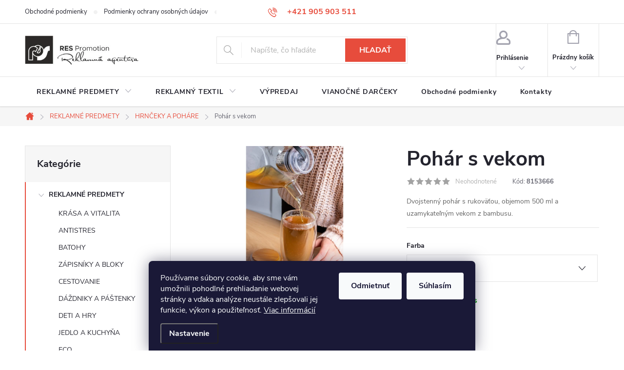

--- FILE ---
content_type: text/html; charset=utf-8
request_url: https://www.res.sk/hrnceky-pohare/pohar--500-ml/
body_size: 26325
content:
<!doctype html><html lang="sk" dir="ltr" class="header-background-light external-fonts-loaded"><head><meta charset="utf-8" /><meta name="viewport" content="width=device-width,initial-scale=1" /><title>Pohár s vekom - RES.SK</title><link rel="preconnect" href="https://cdn.myshoptet.com" /><link rel="dns-prefetch" href="https://cdn.myshoptet.com" /><link rel="preload" href="https://cdn.myshoptet.com/prj/dist/master/cms/libs/jquery/jquery-1.11.3.min.js" as="script" /><link href="https://cdn.myshoptet.com/prj/dist/master/cms/templates/frontend_templates/shared/css/font-face/nunito.css" rel="stylesheet"><script>
dataLayer = [];
dataLayer.push({'shoptet' : {
    "pageId": 754,
    "pageType": "productDetail",
    "currency": "EUR",
    "currencyInfo": {
        "decimalSeparator": ",",
        "exchangeRate": 1,
        "priceDecimalPlaces": 2,
        "symbol": "\u20ac",
        "symbolLeft": 0,
        "thousandSeparator": " "
    },
    "language": "sk",
    "projectId": 498887,
    "product": {
        "id": 11734,
        "guid": "c760a350-ab81-11ec-b360-246e96436f40",
        "hasVariants": true,
        "codes": [
            {
                "code": 8153666,
                "quantity": "641",
                "stocks": [
                    {
                        "id": "ext",
                        "quantity": "641"
                    }
                ]
            }
        ],
        "name": "Poh\u00e1r s vekom",
        "appendix": "",
        "weight": 0.372,
        "manufacturer": "M-Collection",
        "manufacturerGuid": "1EF533471D8B63CAA90ADA0BA3DED3EE",
        "currentCategory": "REKLAMN\u00c9 PREDMETY | HRN\u010cEKY A POH\u00c1RE",
        "currentCategoryGuid": "5213c198-a90e-11ec-9c66-246e96436e9c",
        "defaultCategory": "REKLAMN\u00c9 PREDMETY | HRN\u010cEKY A POH\u00c1RE",
        "defaultCategoryGuid": "5213c198-a90e-11ec-9c66-246e96436e9c",
        "currency": "EUR",
        "priceWithVat": 10.800000000000001
    },
    "stocks": [
        {
            "id": "ext",
            "title": "Sklad",
            "isDeliveryPoint": 0,
            "visibleOnEshop": 1
        }
    ],
    "cartInfo": {
        "id": null,
        "freeShipping": false,
        "freeShippingFrom": 200,
        "leftToFreeGift": {
            "formattedPrice": "0 \u20ac",
            "priceLeft": 0
        },
        "freeGift": false,
        "leftToFreeShipping": {
            "priceLeft": 200,
            "dependOnRegion": 0,
            "formattedPrice": "200 \u20ac"
        },
        "discountCoupon": [],
        "getNoBillingShippingPrice": {
            "withoutVat": 0,
            "vat": 0,
            "withVat": 0
        },
        "cartItems": [],
        "taxMode": "ORDINARY"
    },
    "cart": [],
    "customer": {
        "priceRatio": 1,
        "priceListId": 1,
        "groupId": null,
        "registered": false,
        "mainAccount": false
    }
}});
dataLayer.push({'cookie_consent' : {
    "marketing": "denied",
    "analytics": "denied"
}});
document.addEventListener('DOMContentLoaded', function() {
    shoptet.consent.onAccept(function(agreements) {
        if (agreements.length == 0) {
            return;
        }
        dataLayer.push({
            'cookie_consent' : {
                'marketing' : (agreements.includes(shoptet.config.cookiesConsentOptPersonalisation)
                    ? 'granted' : 'denied'),
                'analytics': (agreements.includes(shoptet.config.cookiesConsentOptAnalytics)
                    ? 'granted' : 'denied')
            },
            'event': 'cookie_consent'
        });
    });
});
</script>
<meta property="og:type" content="website"><meta property="og:site_name" content="res.sk"><meta property="og:url" content="https://www.res.sk/hrnceky-pohare/pohar--500-ml/"><meta property="og:title" content="Pohár s vekom - RES.SK"><meta name="author" content="RES.SK"><meta name="web_author" content="Shoptet.sk"><meta name="dcterms.rightsHolder" content="www.res.sk"><meta name="robots" content="index,follow"><meta property="og:image" content="https://cdn.myshoptet.com/usr/www.res.sk/user/shop/big/11734-3_pohar-s-vekom.jpg?650d8bc0"><meta property="og:description" content="Pohár s vekom. Dvojstenný pohár s rukoväťou, objemom 500 ml a uzamykateľným vekom z bambusu."><meta name="description" content="Pohár s vekom. Dvojstenný pohár s rukoväťou, objemom 500 ml a uzamykateľným vekom z bambusu."><meta property="product:price:amount" content="10.8"><meta property="product:price:currency" content="EUR"><style>:root {--color-primary: #e74c3c;--color-primary-h: 6;--color-primary-s: 78%;--color-primary-l: 57%;--color-primary-hover: #d93621;--color-primary-hover-h: 7;--color-primary-hover-s: 74%;--color-primary-hover-l: 49%;--color-secondary: #d31243;--color-secondary-h: 345;--color-secondary-s: 84%;--color-secondary-l: 45%;--color-secondary-hover: #d31243;--color-secondary-hover-h: 345;--color-secondary-hover-s: 84%;--color-secondary-hover-l: 45%;--color-tertiary: #e87e72;--color-tertiary-h: 6;--color-tertiary-s: 72%;--color-tertiary-l: 68%;--color-tertiary-hover: #e86456;--color-tertiary-hover-h: 6;--color-tertiary-hover-s: 76%;--color-tertiary-hover-l: 62%;--color-header-background: #ffffff;--template-font: "Nunito";--template-headings-font: "Nunito";--header-background-url: none;--cookies-notice-background: #1A1937;--cookies-notice-color: #F8FAFB;--cookies-notice-button-hover: #f5f5f5;--cookies-notice-link-hover: #27263f;--templates-update-management-preview-mode-content: "Náhľad aktualizácií šablóny je aktívny pre váš prehliadač."}</style>
    <script>var shoptet = shoptet || {};</script>
    <script src="https://cdn.myshoptet.com/prj/dist/master/shop/dist/main-3g-header.js.05f199e7fd2450312de2.js"></script>
<!-- User include --><!-- service 776(417) html code header -->
<link type="text/css" rel="stylesheet" media="all"  href="https://cdn.myshoptet.com/usr/paxio.myshoptet.com/user/documents/blank/style.css?v1602546"/>
<link href="https://cdn.myshoptet.com/prj/dist/master/shop/dist/font-shoptet-11.css.62c94c7785ff2cea73b2.css" rel="stylesheet">
<link href="https://cdn.myshoptet.com/usr/paxio.myshoptet.com/user/documents/blank/ikony.css?v9" rel="stylesheet">
<link type="text/css" rel="stylesheet" media="screen"  href="https://cdn.myshoptet.com/usr/paxio.myshoptet.com/user/documents/blank/preklady.css?v27" />
<link rel="stylesheet" href="https://cdn.myshoptet.com/usr/paxio.myshoptet.com/user/documents/blank/Slider/slick.css" />
<link rel="stylesheet" href="https://cdn.myshoptet.com/usr/paxio.myshoptet.com/user/documents/blank/Slider/slick-theme.css?v4" />
<link rel="stylesheet" href="https://cdn.myshoptet.com/usr/paxio.myshoptet.com/user/documents/blank/Slider/slick-classic.css?v3" />

<!-- api 1612(1202) html code header -->
<script id='pixel-chaty' async='true' src='https://cdn.chaty.app/pixel.js?id=sw1QIQnn'></script>
<!-- /User include --><link rel="shortcut icon" href="/favicon.ico" type="image/x-icon" /><link rel="canonical" href="https://www.res.sk/hrnceky-pohare/pohar--500-ml/" />    <!-- Global site tag (gtag.js) - Google Analytics -->
    <script async src="https://www.googletagmanager.com/gtag/js?id=G-ZZCH5EHWVR"></script>
    <script>
        
        window.dataLayer = window.dataLayer || [];
        function gtag(){dataLayer.push(arguments);}
        

                    console.debug('default consent data');

            gtag('consent', 'default', {"ad_storage":"denied","analytics_storage":"denied","ad_user_data":"denied","ad_personalization":"denied","wait_for_update":500});
            dataLayer.push({
                'event': 'default_consent'
            });
        
        gtag('js', new Date());

                gtag('config', 'UA-227525531-1', { 'groups': "UA" });
        
                gtag('config', 'G-ZZCH5EHWVR', {"groups":"GA4","send_page_view":false,"content_group":"productDetail","currency":"EUR","page_language":"sk"});
        
        
        
        
        
        
                    gtag('event', 'page_view', {"send_to":"GA4","page_language":"sk","content_group":"productDetail","currency":"EUR"});
        
                gtag('set', 'currency', 'EUR');

        gtag('event', 'view_item', {
            "send_to": "UA",
            "items": [
                {
                    "id": "8153666",
                    "name": "Poh\u00e1r s vekom",
                    "category": "REKLAMN\u00c9 PREDMETY \/ HRN\u010cEKY A POH\u00c1RE",
                                        "brand": "M-Collection",
                                                            "variant": "Farba: Zmie\u0161an\u00e1",
                                        "price": 8.78
                }
            ]
        });
        
        
        
        
        
                    gtag('event', 'view_item', {"send_to":"GA4","page_language":"sk","content_group":"productDetail","value":8.7799999999999994,"currency":"EUR","items":[{"item_id":"8153666","item_name":"Poh\u00e1r s vekom","item_brand":"M-Collection","item_category":"REKLAMN\u00c9 PREDMETY","item_category2":"HRN\u010cEKY A POH\u00c1RE","item_variant":"8153666~Farba: Zmie\u0161an\u00e1","price":8.7799999999999994,"quantity":1,"index":0}]});
        
        
        
        
        
        
        
        document.addEventListener('DOMContentLoaded', function() {
            if (typeof shoptet.tracking !== 'undefined') {
                for (var id in shoptet.tracking.bannersList) {
                    gtag('event', 'view_promotion', {
                        "send_to": "UA",
                        "promotions": [
                            {
                                "id": shoptet.tracking.bannersList[id].id,
                                "name": shoptet.tracking.bannersList[id].name,
                                "position": shoptet.tracking.bannersList[id].position
                            }
                        ]
                    });
                }
            }

            shoptet.consent.onAccept(function(agreements) {
                if (agreements.length !== 0) {
                    console.debug('gtag consent accept');
                    var gtagConsentPayload =  {
                        'ad_storage': agreements.includes(shoptet.config.cookiesConsentOptPersonalisation)
                            ? 'granted' : 'denied',
                        'analytics_storage': agreements.includes(shoptet.config.cookiesConsentOptAnalytics)
                            ? 'granted' : 'denied',
                                                                                                'ad_user_data': agreements.includes(shoptet.config.cookiesConsentOptPersonalisation)
                            ? 'granted' : 'denied',
                        'ad_personalization': agreements.includes(shoptet.config.cookiesConsentOptPersonalisation)
                            ? 'granted' : 'denied',
                        };
                    console.debug('update consent data', gtagConsentPayload);
                    gtag('consent', 'update', gtagConsentPayload);
                    dataLayer.push(
                        { 'event': 'update_consent' }
                    );
                }
            });
        });
    </script>
</head><body class="desktop id-754 in-hrnceky-pohare template-11 type-product type-detail multiple-columns-body columns-mobile-2 columns-3 blank-mode blank-mode-css ums_forms_redesign--off ums_a11y_category_page--on ums_discussion_rating_forms--off ums_flags_display_unification--on ums_a11y_login--on mobile-header-version-1">
        <div id="fb-root"></div>
        <script>
            window.fbAsyncInit = function() {
                FB.init({
                    autoLogAppEvents : true,
                    xfbml            : true,
                    version          : 'v24.0'
                });
            };
        </script>
        <script async defer crossorigin="anonymous" src="https://connect.facebook.net/sk_SK/sdk.js#xfbml=1&version=v24.0"></script>    <div class="siteCookies siteCookies--bottom siteCookies--dark js-siteCookies" role="dialog" data-testid="cookiesPopup" data-nosnippet>
        <div class="siteCookies__form">
            <div class="siteCookies__content">
                <div class="siteCookies__text">
                    Používame súbory cookie, aby sme vám umožnili pohodlné prehliadanie webovej stránky a vďaka analýze neustále zlepšovali jej funkcie, výkon a použiteľnosť. <a href="http://www.res.sk/podmienky-ochrany-osobnych-udajov/" target="_blank" rel="noopener noreferrer">Viac informácií</a>
                </div>
                <p class="siteCookies__links">
                    <button class="siteCookies__link js-cookies-settings" aria-label="Nastavenia cookies" data-testid="cookiesSettings">Nastavenie</button>
                </p>
            </div>
            <div class="siteCookies__buttonWrap">
                                    <button class="siteCookies__button js-cookiesConsentSubmit" value="reject" aria-label="Odmietnuť cookies" data-testid="buttonCookiesReject">Odmietnuť</button>
                                <button class="siteCookies__button js-cookiesConsentSubmit" value="all" aria-label="Prijať cookies" data-testid="buttonCookiesAccept">Súhlasím</button>
            </div>
        </div>
        <script>
            document.addEventListener("DOMContentLoaded", () => {
                const siteCookies = document.querySelector('.js-siteCookies');
                document.addEventListener("scroll", shoptet.common.throttle(() => {
                    const st = document.documentElement.scrollTop;
                    if (st > 1) {
                        siteCookies.classList.add('siteCookies--scrolled');
                    } else {
                        siteCookies.classList.remove('siteCookies--scrolled');
                    }
                }, 100));
            });
        </script>
    </div>
<a href="#content" class="skip-link sr-only">Prejsť na obsah</a><div class="overall-wrapper"><div class="user-action"><div class="container">
    <div class="user-action-in">
                    <div id="login" class="user-action-login popup-widget login-widget" role="dialog" aria-labelledby="loginHeading">
        <div class="popup-widget-inner">
                            <h2 id="loginHeading">Prihlásenie k vášmu účtu</h2><div id="customerLogin"><form action="/action/Customer/Login/" method="post" id="formLoginIncluded" class="csrf-enabled formLogin" data-testid="formLogin"><input type="hidden" name="referer" value="" /><div class="form-group"><div class="input-wrapper email js-validated-element-wrapper no-label"><input type="email" name="email" class="form-control" autofocus placeholder="E-mailová adresa (napr. jan@novak.sk)" data-testid="inputEmail" autocomplete="email" required /></div></div><div class="form-group"><div class="input-wrapper password js-validated-element-wrapper no-label"><input type="password" name="password" class="form-control" placeholder="Heslo" data-testid="inputPassword" autocomplete="current-password" required /><span class="no-display">Nemôžete vyplniť toto pole</span><input type="text" name="surname" value="" class="no-display" /></div></div><div class="form-group"><div class="login-wrapper"><button type="submit" class="btn btn-secondary btn-text btn-login" data-testid="buttonSubmit">Prihlásiť sa</button><div class="password-helper"><a href="/registracia/" data-testid="signup" rel="nofollow">Nová registrácia</a><a href="/klient/zabudnute-heslo/" rel="nofollow">Zabudnuté heslo</a></div></div></div></form>
</div>                    </div>
    </div>

                            <div id="cart-widget" class="user-action-cart popup-widget cart-widget loader-wrapper" data-testid="popupCartWidget" role="dialog" aria-hidden="true">
    <div class="popup-widget-inner cart-widget-inner place-cart-here">
        <div class="loader-overlay">
            <div class="loader"></div>
        </div>
    </div>

    <div class="cart-widget-button">
        <a href="/kosik/" class="btn btn-conversion" id="continue-order-button" rel="nofollow" data-testid="buttonNextStep">Pokračovať do košíka</a>
    </div>
</div>
            </div>
</div>
</div><div class="top-navigation-bar" data-testid="topNavigationBar">

    <div class="container">

        <div class="top-navigation-contacts">
            <strong>Zákaznícka podpora:</strong><a href="tel:+421905903511" class="project-phone" aria-label="Zavolať na +421905903511" data-testid="contactboxPhone"><span>+421 905 903 511</span></a><a href="mailto:res@res.sk" class="project-email" data-testid="contactboxEmail"><span>res@res.sk</span></a>        </div>

                            <div class="top-navigation-menu">
                <div class="top-navigation-menu-trigger"></div>
                <ul class="top-navigation-bar-menu">
                                            <li class="top-navigation-menu-item-39">
                            <a href="/obchodne-podmienky/">Obchodné podmienky</a>
                        </li>
                                            <li class="top-navigation-menu-item-691">
                            <a href="/podmienky-ochrany-osobnych-udajov/">Podmienky ochrany osobných údajov</a>
                        </li>
                                            <li class="top-navigation-menu-item-883">
                            <a href="/reklamacny-poriadok/">Reklamačný poriadok</a>
                        </li>
                                            <li class="top-navigation-menu-item-886">
                            <a href="/sluzby/">Služby</a>
                        </li>
                                            <li class="top-navigation-menu-item-29">
                            <a href="/kontakty/">Kontakty</a>
                        </li>
                                    </ul>
                <ul class="top-navigation-bar-menu-helper"></ul>
            </div>
        
        <div class="top-navigation-tools top-navigation-tools--language">
            <div class="responsive-tools">
                <a href="#" class="toggle-window" data-target="search" aria-label="Hľadať" data-testid="linkSearchIcon"></a>
                                                            <a href="#" class="toggle-window" data-target="login"></a>
                                                    <a href="#" class="toggle-window" data-target="navigation" aria-label="Menu" data-testid="hamburgerMenu"></a>
            </div>
                        <button class="top-nav-button top-nav-button-login toggle-window" type="button" data-target="login" aria-haspopup="dialog" aria-controls="login" aria-expanded="false" data-testid="signin"><span>Prihlásenie</span></button>        </div>

    </div>

</div>
<header id="header"><div class="container navigation-wrapper">
    <div class="header-top">
        <div class="site-name-wrapper">
            <div class="site-name"><a href="/" data-testid="linkWebsiteLogo"><img src="https://cdn.myshoptet.com/usr/www.res.sk/user/logos/res_promotion_logo_web-1.jpg" alt="RES.SK" fetchpriority="low" /></a></div>        </div>
        <div class="search" itemscope itemtype="https://schema.org/WebSite">
            <meta itemprop="headline" content="HRNČEKY A POHÁRE"/><meta itemprop="url" content="https://www.res.sk"/><meta itemprop="text" content="Pohár s vekom. Dvojstenný pohár s rukoväťou, objemom 500 ml a uzamykateľným vekom z bambusu."/>            <form action="/action/ProductSearch/prepareString/" method="post"
    id="formSearchForm" class="search-form compact-form js-search-main"
    itemprop="potentialAction" itemscope itemtype="https://schema.org/SearchAction" data-testid="searchForm">
    <fieldset>
        <meta itemprop="target"
            content="https://www.res.sk/vyhladavanie/?string={string}"/>
        <input type="hidden" name="language" value="sk"/>
        
            
<input
    type="search"
    name="string"
        class="query-input form-control search-input js-search-input"
    placeholder="Napíšte, čo hľadáte"
    autocomplete="off"
    required
    itemprop="query-input"
    aria-label="Vyhľadávanie"
    data-testid="searchInput"
>
            <button type="submit" class="btn btn-default" data-testid="searchBtn">Hľadať</button>
        
    </fieldset>
</form>
        </div>
        <div class="navigation-buttons">
                
    <a href="/kosik/" class="btn btn-icon toggle-window cart-count" data-target="cart" data-hover="true" data-redirect="true" data-testid="headerCart" rel="nofollow" aria-haspopup="dialog" aria-expanded="false" aria-controls="cart-widget">
        
                <span class="sr-only">Nákupný košík</span>
        
            <span class="cart-price visible-lg-inline-block" data-testid="headerCartPrice">
                                    Prázdny košík                            </span>
        
    
            </a>
        </div>
    </div>
    <nav id="navigation" aria-label="Hlavné menu" data-collapsible="true"><div class="navigation-in menu"><ul class="menu-level-1" role="menubar" data-testid="headerMenuItems"><li class="menu-item-706 ext" role="none"><a href="/reklamne-predmety-s-potlacou/" data-testid="headerMenuItem" role="menuitem" aria-haspopup="true" aria-expanded="false"><b>REKLAMNÉ PREDMETY</b><span class="submenu-arrow"></span></a><ul class="menu-level-2" aria-label="REKLAMNÉ PREDMETY" tabindex="-1" role="menu"><li class="menu-item-772" role="none"><div class="menu-no-image"><a href="/krasa-wellness/" data-testid="headerMenuItem" role="menuitem"><span>KRÁSA A VITALITA</span></a>
                        </div></li><li class="menu-item-718" role="none"><div class="menu-no-image"><a href="/antistresove-predmety/" data-testid="headerMenuItem" role="menuitem"><span>ANTISTRES</span></a>
                        </div></li><li class="menu-item-727" role="none"><div class="menu-no-image"><a href="/batohy/" data-testid="headerMenuItem" role="menuitem"><span>BATOHY</span></a>
                        </div></li><li class="menu-item-730" role="none"><div class="menu-no-image"><a href="/bloky-poznamkove-bloky-zapisniky/" data-testid="headerMenuItem" role="menuitem"><span>ZÁPISNÍKY A BLOKY</span></a>
                        </div></li><li class="menu-item-733" role="none"><div class="menu-no-image"><a href="/cestovanie/" data-testid="headerMenuItem" role="menuitem"><span>CESTOVANIE</span></a>
                        </div></li><li class="menu-item-736" role="none"><div class="menu-no-image"><a href="/dazdniky-plastenky-prsiplaste/" data-testid="headerMenuItem" role="menuitem"><span>DÁŽDNIKY A PÁŠTENKY</span></a>
                        </div></li><li class="menu-item-739" role="none"><div class="menu-no-image"><a href="/hry-deti/" data-testid="headerMenuItem" role="menuitem"><span>DETI A HRY</span></a>
                        </div></li><li class="menu-item-742" role="none"><div class="menu-no-image"><a href="/domacnost-kuchyna/" data-testid="headerMenuItem" role="menuitem"><span>JEDLO A KUCHYŇA</span></a>
                        </div></li><li class="menu-item-745" role="none"><div class="menu-no-image"><a href="/eco/" data-testid="headerMenuItem" role="menuitem"><span>ECO</span></a>
                        </div></li><li class="menu-item-748" role="none"><div class="menu-no-image"><a href="/fleecove-deky/" data-testid="headerMenuItem" role="menuitem"><span>DEKY</span></a>
                        </div></li><li class="menu-item-751" role="none"><div class="menu-no-image"><a href="/hodiny-hodinky-nastenne-hodiny-reklamne-predmety/" data-testid="headerMenuItem" role="menuitem"><span>HODINY</span></a>
                        </div></li><li class="menu-item-2542" role="none"><div class="menu-no-image"><a href="/pierrecardin/" data-testid="headerMenuItem" role="menuitem"><span>Pierre Cardin</span></a>
                        </div></li><li class="menu-item-754 active" role="none"><div class="menu-no-image"><a href="/hrnceky-pohare/" data-testid="headerMenuItem" role="menuitem"><span>HRNČEKY A POHÁRE</span></a>
                        </div></li><li class="menu-item-763" role="none"><div class="menu-no-image"><a href="/kancelarske-potreby-kancelaria/" data-testid="headerMenuItem" role="menuitem"><span>KANCELÁRIA</span></a>
                        </div></li><li class="menu-item-766" role="none"><div class="menu-no-image"><a href="/klucenky-privesky/" data-testid="headerMenuItem" role="menuitem"><span>KĽÚČENKY</span></a>
                        </div></li><li class="menu-item-769" role="none"><div class="menu-no-image"><a href="/konferencne-mapy/" data-testid="headerMenuItem" role="menuitem"><span>KONFERENCIA</span></a>
                        </div></li><li class="menu-item-775" role="none"><div class="menu-no-image"><a href="/liekovka/" data-testid="headerMenuItem" role="menuitem"><span>LIEKOVKY</span></a>
                        </div></li><li class="menu-item-778" role="none"><div class="menu-no-image"><a href="/naradie-meter-baterka-vodovaha-skrabka/" data-testid="headerMenuItem" role="menuitem"><span>NÁRADIE</span></a>
                        </div></li><li class="menu-item-781" role="none"><div class="menu-no-image"><a href="/odznaky/" data-testid="headerMenuItem" role="menuitem"><span>Odznaky</span></a>
                        </div></li><li class="menu-item-787 has-third-level" role="none"><div class="menu-no-image"><a href="/pisanie-pera-ceruzky-farbicky/" data-testid="headerMenuItem" role="menuitem"><span>PÍSACIE POTREBY</span></a>
                                                    <ul class="menu-level-3" role="menu">
                                                                    <li class="menu-item-889" role="none">
                                        <a href="/ceruzky-farbicky/" data-testid="headerMenuItem" role="menuitem">
                                            Ceruzky &amp; Farbičky</a>,                                    </li>
                                                                    <li class="menu-item-904" role="none">
                                        <a href="/plastove-pera/" data-testid="headerMenuItem" role="menuitem">
                                            Plastové Perá</a>,                                    </li>
                                                                    <li class="menu-item-907" role="none">
                                        <a href="/kovove-pera/" data-testid="headerMenuItem" role="menuitem">
                                            Kovové Perá</a>,                                    </li>
                                                                    <li class="menu-item-910" role="none">
                                        <a href="/supravy/" data-testid="headerMenuItem" role="menuitem">
                                            Súpravy</a>,                                    </li>
                                                                    <li class="menu-item-913" role="none">
                                        <a href="/dotykove-laserove-pera/" data-testid="headerMenuItem" role="menuitem">
                                            Dotykové Perá</a>,                                    </li>
                                                                    <li class="menu-item-2326" role="none">
                                        <a href="/ekologicke-pera/" data-testid="headerMenuItem" role="menuitem">
                                            Ekologické perá</a>,                                    </li>
                                                                    <li class="menu-item-2697" role="none">
                                        <a href="/peracniky/" data-testid="headerMenuItem" role="menuitem">
                                            Peračníky</a>                                    </li>
                                                            </ul>
                        </div></li><li class="menu-item-790" role="none"><div class="menu-no-image"><a href="/power-bank/" data-testid="headerMenuItem" role="menuitem"><span>POWER BANKY</span></a>
                        </div></li><li class="menu-item-796" role="none"><div class="menu-no-image"><a href="/reflexne-produkty/" data-testid="headerMenuItem" role="menuitem"><span>REFLEXNÉ PRODUKTY</span></a>
                        </div></li><li class="menu-item-802" role="none"><div class="menu-no-image"><a href="/sport/" data-testid="headerMenuItem" role="menuitem"><span>VOĽNÝ ČAS A ŠPORT</span></a>
                        </div></li><li class="menu-item-805 has-third-level" role="none"><div class="menu-no-image"><a href="/tasky/" data-testid="headerMenuItem" role="menuitem"><span>TAŠKY</span></a>
                                                    <ul class="menu-level-3" role="menu">
                                                                    <li class="menu-item-892" role="none">
                                        <a href="/nakupne-tasky/" data-testid="headerMenuItem" role="menuitem">
                                            Nákupné Tašky</a>,                                    </li>
                                                                    <li class="menu-item-895" role="none">
                                        <a href="/chladiace-tasky/" data-testid="headerMenuItem" role="menuitem">
                                            Chladiace Tašky</a>,                                    </li>
                                                                    <li class="menu-item-2317" role="none">
                                        <a href="/plaszove-tasky/" data-testid="headerMenuItem" role="menuitem">
                                            Plážové tašky</a>                                    </li>
                                                            </ul>
                        </div></li><li class="menu-item-808" role="none"><div class="menu-no-image"><a href="/technologie-mobil-hudba-audio-reproduktory/" data-testid="headerMenuItem" role="menuitem"><span>TECHNOLÓGIE A MOBIL</span></a>
                        </div></li><li class="menu-item-811" role="none"><div class="menu-no-image"><a href="/pohare-termosky-flase/" data-testid="headerMenuItem" role="menuitem"><span>TERMOSKY A FĽAŠE</span></a>
                        </div></li><li class="menu-item-817" role="none"><div class="menu-no-image"><a href="/darceky/" data-testid="headerMenuItem" role="menuitem"><span>TIPY na DARČEKY</span></a>
                        </div></li><li class="menu-item-820" role="none"><div class="menu-no-image"><a href="/usb-flash-disky/" data-testid="headerMenuItem" role="menuitem"><span>USB Flash Disky</span></a>
                        </div></li><li class="menu-item-826" role="none"><div class="menu-no-image"><a href="/zapalovace/" data-testid="headerMenuItem" role="menuitem"><span>ZAPAĽOVAČE</span></a>
                        </div></li></ul></li>
<li class="menu-item-712 ext" role="none"><a href="/reklamny-textil/" data-testid="headerMenuItem" role="menuitem" aria-haspopup="true" aria-expanded="false"><b>REKLAMNÝ TEXTIL</b><span class="submenu-arrow"></span></a><ul class="menu-level-2" aria-label="REKLAMNÝ TEXTIL" tabindex="-1" role="menu"><li class="menu-item-2350" role="none"><div class="menu-no-image"><a href="/uteraky/" data-testid="headerMenuItem" role="menuitem"><span>UTERÁKY</span></a>
                        </div></li><li class="menu-item-2308 has-third-level" role="none"><div class="menu-no-image"><a href="/kosele/" data-testid="headerMenuItem" role="menuitem"><span>KOŠELE</span></a>
                                                    <ul class="menu-level-3" role="menu">
                                                                    <li class="menu-item-2514" role="none">
                                        <a href="/damske-kosele/" data-testid="headerMenuItem" role="menuitem">
                                            Dámske</a>,                                    </li>
                                                                    <li class="menu-item-2511" role="none">
                                        <a href="/panske-kosele/" data-testid="headerMenuItem" role="menuitem">
                                            Pánske</a>                                    </li>
                                                            </ul>
                        </div></li><li class="menu-item-1195 has-third-level" role="none"><div class="menu-no-image"><a href="/ciapky/" data-testid="headerMenuItem" role="menuitem"><span>ČIAPKY</span></a>
                                                    <ul class="menu-level-3" role="menu">
                                                                    <li class="menu-item-2392" role="none">
                                        <a href="/ciapky-na-zimu/" data-testid="headerMenuItem" role="menuitem">
                                            na Zimu</a>,                                    </li>
                                                                    <li class="menu-item-2499" role="none">
                                        <a href="/klobuky/" data-testid="headerMenuItem" role="menuitem">
                                            Klobúky</a>,                                    </li>
                                                                    <li class="menu-item-2682" role="none">
                                        <a href="/detske-ciapky/" data-testid="headerMenuItem" role="menuitem">
                                            Detské</a>,                                    </li>
                                                                    <li class="menu-item-2688" role="none">
                                        <a href="/siltovky/" data-testid="headerMenuItem" role="menuitem">
                                            Šiltovky</a>                                    </li>
                                                            </ul>
                        </div></li><li class="menu-item-874 has-third-level" role="none"><div class="menu-no-image"><a href="/tricka/" data-testid="headerMenuItem" role="menuitem"><span>TRIČKÁ</span></a>
                                                    <ul class="menu-level-3" role="menu">
                                                                    <li class="menu-item-961" role="none">
                                        <a href="/zeny/" data-testid="headerMenuItem" role="menuitem">
                                            Dámske</a>,                                    </li>
                                                                    <li class="menu-item-2335" role="none">
                                        <a href="/detske-tricka/" data-testid="headerMenuItem" role="menuitem">
                                            Detské</a>,                                    </li>
                                                                    <li class="menu-item-2487" role="none">
                                        <a href="/panske-tricka/" data-testid="headerMenuItem" role="menuitem">
                                            Pánske</a>                                    </li>
                                                            </ul>
                        </div></li><li class="menu-item-2311 has-third-level" role="none"><div class="menu-no-image"><a href="/polokosele-2/" data-testid="headerMenuItem" role="menuitem"><span>POLOKOŠELE</span></a>
                                                    <ul class="menu-level-3" role="menu">
                                                                    <li class="menu-item-2490" role="none">
                                        <a href="/damske-polokosele/" data-testid="headerMenuItem" role="menuitem">
                                            Dámske</a>,                                    </li>
                                                                    <li class="menu-item-2517" role="none">
                                        <a href="/panske-polokosele/" data-testid="headerMenuItem" role="menuitem">
                                            Pánske</a>,                                    </li>
                                                                    <li class="menu-item-2664" role="none">
                                        <a href="/detske-polokosele/" data-testid="headerMenuItem" role="menuitem">
                                            Detské</a>                                    </li>
                                                            </ul>
                        </div></li><li class="menu-item-2320 has-third-level" role="none"><div class="menu-no-image"><a href="/bundy-2/" data-testid="headerMenuItem" role="menuitem"><span>BUNDY</span></a>
                                                    <ul class="menu-level-3" role="menu">
                                                                    <li class="menu-item-2493" role="none">
                                        <a href="/damske-bundy/" data-testid="headerMenuItem" role="menuitem">
                                            Dámske</a>,                                    </li>
                                                                    <li class="menu-item-2496" role="none">
                                        <a href="/panske-bundy/" data-testid="headerMenuItem" role="menuitem">
                                            Pánske</a>                                    </li>
                                                            </ul>
                        </div></li><li class="menu-item-2323" role="none"><div class="menu-no-image"><a href="/reflexne-odevy/" data-testid="headerMenuItem" role="menuitem"><span>REFLEXNÉ ODEVY</span></a>
                        </div></li><li class="menu-item-2329" role="none"><div class="menu-no-image"><a href="/detsky-textil/" data-testid="headerMenuItem" role="menuitem"><span>DETSKÝ TEXTIL</span></a>
                        </div></li><li class="menu-item-2338 has-third-level" role="none"><div class="menu-no-image"><a href="/sport-2/" data-testid="headerMenuItem" role="menuitem"><span>ŠPORT</span></a>
                                                    <ul class="menu-level-3" role="menu">
                                                                    <li class="menu-item-2520" role="none">
                                        <a href="/zeny-sport/" data-testid="headerMenuItem" role="menuitem">
                                            Dámske</a>,                                    </li>
                                                                    <li class="menu-item-2529" role="none">
                                        <a href="/sport-muzi/" data-testid="headerMenuItem" role="menuitem">
                                            Pánske</a>,                                    </li>
                                                                    <li class="menu-item-2532" role="none">
                                        <a href="/sport-deti/" data-testid="headerMenuItem" role="menuitem">
                                            Detské</a>                                    </li>
                                                            </ul>
                        </div></li><li class="menu-item-2341 has-third-level" role="none"><div class="menu-no-image"><a href="/mikiny/" data-testid="headerMenuItem" role="menuitem"><span>MIKINY</span></a>
                                                    <ul class="menu-level-3" role="menu">
                                                                    <li class="menu-item-2505" role="none">
                                        <a href="/damske-mikiny/" data-testid="headerMenuItem" role="menuitem">
                                            Dámske</a>,                                    </li>
                                                                    <li class="menu-item-2508" role="none">
                                        <a href="/panske-mikiny/" data-testid="headerMenuItem" role="menuitem">
                                            Pánske</a>,                                    </li>
                                                                    <li class="menu-item-2685" role="none">
                                        <a href="/detske-mikiny/" data-testid="headerMenuItem" role="menuitem">
                                            Detské</a>                                    </li>
                                                            </ul>
                        </div></li><li class="menu-item-2347 has-third-level" role="none"><div class="menu-no-image"><a href="/vesty-2/" data-testid="headerMenuItem" role="menuitem"><span>VESTY</span></a>
                                                    <ul class="menu-level-3" role="menu">
                                                                    <li class="menu-item-2523" role="none">
                                        <a href="/damske-vesty/" data-testid="headerMenuItem" role="menuitem">
                                            Dámske</a>,                                    </li>
                                                                    <li class="menu-item-2526" role="none">
                                        <a href="/panske-vesty/" data-testid="headerMenuItem" role="menuitem">
                                            Pánske</a>                                    </li>
                                                            </ul>
                        </div></li><li class="menu-item-2353" role="none"><div class="menu-no-image"><a href="/nohavice-doplnky/" data-testid="headerMenuItem" role="menuitem"><span>DOLPNKY</span></a>
                        </div></li><li class="menu-item-2389" role="none"><div class="menu-no-image"><a href="/svetre/" data-testid="headerMenuItem" role="menuitem"><span>SVETRE</span></a>
                        </div></li><li class="menu-item-2395 has-third-level" role="none"><div class="menu-no-image"><a href="/pracovne-odevy/" data-testid="headerMenuItem" role="menuitem"><span>PRACOVNÉ ODEVY</span></a>
                                                    <ul class="menu-level-3" role="menu">
                                                                    <li class="menu-item-2535" role="none">
                                        <a href="/-pracovne-odevy-zastery/" data-testid="headerMenuItem" role="menuitem">
                                            Zástery</a>,                                    </li>
                                                                    <li class="menu-item-2386" role="none">
                                        <a href="/reflexne-pracovne-odevy/" data-testid="headerMenuItem" role="menuitem">
                                            Reflexné</a>,                                    </li>
                                                                    <li class="menu-item-2673" role="none">
                                        <a href="/zdravotnictvo/" data-testid="headerMenuItem" role="menuitem">
                                            Zdravotníctvo</a>                                    </li>
                                                            </ul>
                        </div></li></ul></li>
<li class="menu-item-715" role="none"><a href="/vypredaj/" data-testid="headerMenuItem" role="menuitem" aria-expanded="false"><b>VÝPREDAJ</b></a></li>
<li class="menu-item-2694" role="none"><a href="/vianoce/" data-testid="headerMenuItem" role="menuitem" aria-expanded="false"><b>VIANOČNÉ DARČEKY</b></a></li>
<li class="menu-item-39" role="none"><a href="/obchodne-podmienky/" data-testid="headerMenuItem" role="menuitem" aria-expanded="false"><b>Obchodné podmienky</b></a></li>
<li class="menu-item-29" role="none"><a href="/kontakty/" data-testid="headerMenuItem" role="menuitem" aria-expanded="false"><b>Kontakty</b></a></li>
</ul>
    <ul class="navigationActions" role="menu">
                            <li role="none">
                                    <a href="/login/?backTo=%2Fhrnceky-pohare%2Fpohar--500-ml%2F" rel="nofollow" data-testid="signin" role="menuitem"><span>Prihlásenie</span></a>
                            </li>
                        </ul>
</div><span class="navigation-close"></span></nav><div class="menu-helper" data-testid="hamburgerMenu"><span>Viac</span></div>
</div></header><!-- / header -->


                    <div class="container breadcrumbs-wrapper">
            <div class="breadcrumbs navigation-home-icon-wrapper" itemscope itemtype="https://schema.org/BreadcrumbList">
                                                                            <span id="navigation-first" data-basetitle="RES.SK" itemprop="itemListElement" itemscope itemtype="https://schema.org/ListItem">
                <a href="/" itemprop="item" class="navigation-home-icon"><span class="sr-only" itemprop="name">Domov</span></a>
                <span class="navigation-bullet">/</span>
                <meta itemprop="position" content="1" />
            </span>
                                <span id="navigation-1" itemprop="itemListElement" itemscope itemtype="https://schema.org/ListItem">
                <a href="/reklamne-predmety-s-potlacou/" itemprop="item" data-testid="breadcrumbsSecondLevel"><span itemprop="name">REKLAMNÉ PREDMETY</span></a>
                <span class="navigation-bullet">/</span>
                <meta itemprop="position" content="2" />
            </span>
                                <span id="navigation-2" itemprop="itemListElement" itemscope itemtype="https://schema.org/ListItem">
                <a href="/hrnceky-pohare/" itemprop="item" data-testid="breadcrumbsSecondLevel"><span itemprop="name">HRNČEKY A POHÁRE</span></a>
                <span class="navigation-bullet">/</span>
                <meta itemprop="position" content="3" />
            </span>
                                            <span id="navigation-3" itemprop="itemListElement" itemscope itemtype="https://schema.org/ListItem" data-testid="breadcrumbsLastLevel">
                <meta itemprop="item" content="https://www.res.sk/hrnceky-pohare/pohar--500-ml/" />
                <meta itemprop="position" content="4" />
                <span itemprop="name" data-title="Pohár s vekom">Pohár s vekom <span class="appendix"></span></span>
            </span>
            </div>
        </div>
    
<div id="content-wrapper" class="container content-wrapper">
    
    <div class="content-wrapper-in">
                                                <aside class="sidebar sidebar-left"  data-testid="sidebarMenu">
                                                                                                <div class="sidebar-inner">
                                                                                                        <div class="box box-bg-variant box-categories">    <div class="skip-link__wrapper">
        <span id="categories-start" class="skip-link__target js-skip-link__target sr-only" tabindex="-1">&nbsp;</span>
        <a href="#categories-end" class="skip-link skip-link--start sr-only js-skip-link--start">Preskočiť kategórie</a>
    </div>

<h4>Kategórie</h4>


<div id="categories"><div class="categories cat-01 expandable active expanded" id="cat-706"><div class="topic child-active"><a href="/reklamne-predmety-s-potlacou/">REKLAMNÉ PREDMETY<span class="cat-trigger">&nbsp;</span></a></div>

                    <ul class=" active expanded">
                                        <li >
                <a href="/krasa-wellness/">
                    KRÁSA A VITALITA
                                    </a>
                                                                </li>
                                <li >
                <a href="/antistresove-predmety/">
                    ANTISTRES
                                    </a>
                                                                </li>
                                <li >
                <a href="/batohy/">
                    BATOHY
                                    </a>
                                                                </li>
                                <li >
                <a href="/bloky-poznamkove-bloky-zapisniky/">
                    ZÁPISNÍKY A BLOKY
                                    </a>
                                                                </li>
                                <li >
                <a href="/cestovanie/">
                    CESTOVANIE
                                    </a>
                                                                </li>
                                <li >
                <a href="/dazdniky-plastenky-prsiplaste/">
                    DÁŽDNIKY A PÁŠTENKY
                                    </a>
                                                                </li>
                                <li >
                <a href="/hry-deti/">
                    DETI A HRY
                                    </a>
                                                                </li>
                                <li >
                <a href="/domacnost-kuchyna/">
                    JEDLO A KUCHYŇA
                                    </a>
                                                                </li>
                                <li >
                <a href="/eco/">
                    ECO
                                    </a>
                                                                </li>
                                <li >
                <a href="/fleecove-deky/">
                    DEKY
                                    </a>
                                                                </li>
                                <li >
                <a href="/hodiny-hodinky-nastenne-hodiny-reklamne-predmety/">
                    HODINY
                                    </a>
                                                                </li>
                                <li >
                <a href="/pierrecardin/">
                    Pierre Cardin
                                    </a>
                                                                </li>
                                <li class="
                active                                                 ">
                <a href="/hrnceky-pohare/">
                    HRNČEKY A POHÁRE
                                    </a>
                                                                </li>
                                <li >
                <a href="/kancelarske-potreby-kancelaria/">
                    KANCELÁRIA
                                    </a>
                                                                </li>
                                <li >
                <a href="/klucenky-privesky/">
                    KĽÚČENKY
                                    </a>
                                                                </li>
                                <li >
                <a href="/konferencne-mapy/">
                    KONFERENCIA
                                    </a>
                                                                </li>
                                <li >
                <a href="/liekovka/">
                    LIEKOVKY
                                    </a>
                                                                </li>
                                <li >
                <a href="/naradie-meter-baterka-vodovaha-skrabka/">
                    NÁRADIE
                                    </a>
                                                                </li>
                                <li >
                <a href="/odznaky/">
                    Odznaky
                                    </a>
                                                                </li>
                                <li class="
                                 expandable                 expanded                ">
                <a href="/pisanie-pera-ceruzky-farbicky/">
                    PÍSACIE POTREBY
                    <span class="cat-trigger">&nbsp;</span>                </a>
                                                            

                    <ul class=" expanded">
                                        <li >
                <a href="/ceruzky-farbicky/">
                    Ceruzky &amp; Farbičky
                                    </a>
                                                                </li>
                                <li >
                <a href="/plastove-pera/">
                    Plastové Perá
                                    </a>
                                                                </li>
                                <li >
                <a href="/kovove-pera/">
                    Kovové Perá
                                    </a>
                                                                </li>
                                <li >
                <a href="/supravy/">
                    Súpravy
                                    </a>
                                                                </li>
                                <li >
                <a href="/dotykove-laserove-pera/">
                    Dotykové Perá
                                    </a>
                                                                </li>
                                <li >
                <a href="/ekologicke-pera/">
                    Ekologické perá
                                    </a>
                                                                </li>
                                <li >
                <a href="/peracniky/">
                    Peračníky
                                    </a>
                                                                </li>
                </ul>
    
                                                </li>
                                <li >
                <a href="/power-bank/">
                    POWER BANKY
                                    </a>
                                                                </li>
                                <li >
                <a href="/reflexne-produkty/">
                    REFLEXNÉ PRODUKTY
                                    </a>
                                                                </li>
                                <li >
                <a href="/sport/">
                    VOĽNÝ ČAS A ŠPORT
                                    </a>
                                                                </li>
                                <li class="
                                 expandable                 expanded                ">
                <a href="/tasky/">
                    TAŠKY
                    <span class="cat-trigger">&nbsp;</span>                </a>
                                                            

                    <ul class=" expanded">
                                        <li >
                <a href="/nakupne-tasky/">
                    Nákupné Tašky
                                    </a>
                                                                </li>
                                <li >
                <a href="/chladiace-tasky/">
                    Chladiace Tašky
                                    </a>
                                                                </li>
                                <li >
                <a href="/plaszove-tasky/">
                    Plážové tašky
                                    </a>
                                                                </li>
                </ul>
    
                                                </li>
                                <li >
                <a href="/technologie-mobil-hudba-audio-reproduktory/">
                    TECHNOLÓGIE A MOBIL
                                    </a>
                                                                </li>
                                <li >
                <a href="/pohare-termosky-flase/">
                    TERMOSKY A FĽAŠE
                                    </a>
                                                                </li>
                                <li >
                <a href="/darceky/">
                    TIPY na DARČEKY
                                    </a>
                                                                </li>
                                <li >
                <a href="/usb-flash-disky/">
                    USB Flash Disky
                                    </a>
                                                                </li>
                                <li >
                <a href="/zapalovace/">
                    ZAPAĽOVAČE
                                    </a>
                                                                </li>
                </ul>
    </div><div class="categories cat-02 expandable external" id="cat-712"><div class="topic"><a href="/reklamny-textil/">REKLAMNÝ TEXTIL<span class="cat-trigger">&nbsp;</span></a></div>

    </div><div class="categories cat-01 expanded" id="cat-715"><div class="topic"><a href="/vypredaj/">VÝPREDAJ<span class="cat-trigger">&nbsp;</span></a></div></div><div class="categories cat-02 expanded" id="cat-2694"><div class="topic"><a href="/vianoce/">VIANOČNÉ DARČEKY<span class="cat-trigger">&nbsp;</span></a></div></div>        </div>

    <div class="skip-link__wrapper">
        <a href="#categories-start" class="skip-link skip-link--end sr-only js-skip-link--end" tabindex="-1" hidden>Preskočiť kategórie</a>
        <span id="categories-end" class="skip-link__target js-skip-link__target sr-only" tabindex="-1">&nbsp;</span>
    </div>
</div>
                                                                                                                                                                            <div class="box box-bg-default box-sm box-topProducts">        <div class="top-products-wrapper js-top10" >
        <h4><span>Top 10 produktov</span></h4>
        <ol class="top-products">
                            <li class="display-image">
                                            <a href="/reklamne-predmety-s-potlacou/gulockove-pero/" class="top-products-image">
                            <img src="data:image/svg+xml,%3Csvg%20width%3D%22100%22%20height%3D%22100%22%20xmlns%3D%22http%3A%2F%2Fwww.w3.org%2F2000%2Fsvg%22%3E%3C%2Fsvg%3E" alt="Guľôčkové pero" width="100" height="100"  data-src="https://cdn.myshoptet.com/usr/www.res.sk/user/shop/related/9178-2_gulockove-pero.jpg?687ca519" fetchpriority="low" />
                        </a>
                                        <a href="/reklamne-predmety-s-potlacou/gulockove-pero/" class="top-products-content">
                        <span class="top-products-name">  Guľôčkové pero</span>
                        
                                                        <strong>
                                7,98 €
                                

                            </strong>
                                                    
                    </a>
                </li>
                            <li class="display-image">
                                            <a href="/reklamne-predmety-s-potlacou/kovove-gulockove-pero-2/" class="top-products-image">
                            <img src="data:image/svg+xml,%3Csvg%20width%3D%22100%22%20height%3D%22100%22%20xmlns%3D%22http%3A%2F%2Fwww.w3.org%2F2000%2Fsvg%22%3E%3C%2Fsvg%3E" alt="Kovové dotykové guľôčkové pero" width="100" height="100"  data-src="https://cdn.myshoptet.com/usr/www.res.sk/user/shop/related/9160-14_kovove-dotykove-gulockove-pero.jpg?687ca40a" fetchpriority="low" />
                        </a>
                                        <a href="/reklamne-predmety-s-potlacou/kovove-gulockove-pero-2/" class="top-products-content">
                        <span class="top-products-name">  Kovové dotykové guľôčkové pero</span>
                        
                                                        <strong>
                                0,68 €
                                

                            </strong>
                                                    
                    </a>
                </li>
                            <li class="display-image">
                                            <a href="/supravy/sada-pier/" class="top-products-image">
                            <img src="data:image/svg+xml,%3Csvg%20width%3D%22100%22%20height%3D%22100%22%20xmlns%3D%22http%3A%2F%2Fwww.w3.org%2F2000%2Fsvg%22%3E%3C%2Fsvg%3E" alt="1076104 group" width="100" height="100"  data-src="https://cdn.myshoptet.com/usr/www.res.sk/user/shop/related/9208-2_1076104-group.jpg?687ca728" fetchpriority="low" />
                        </a>
                                        <a href="/supravy/sada-pier/" class="top-products-content">
                        <span class="top-products-name">  Sada pier</span>
                        
                                                        <strong>
                                3,84 €
                                

                            </strong>
                                                    
                    </a>
                </li>
                            <li class="display-image">
                                            <a href="/hrnceky-pohare/cierny-hrncek/" class="top-products-image">
                            <img src="data:image/svg+xml,%3Csvg%20width%3D%22100%22%20height%3D%22100%22%20xmlns%3D%22http%3A%2F%2Fwww.w3.org%2F2000%2Fsvg%22%3E%3C%2Fsvg%3E" alt="Čierny hrnček" width="100" height="100"  data-src="https://cdn.myshoptet.com/usr/www.res.sk/user/shop/related/11722_cierny-hrncek.jpg?62611371" fetchpriority="low" />
                        </a>
                                        <a href="/hrnceky-pohare/cierny-hrncek/" class="top-products-content">
                        <span class="top-products-name">  Čierny hrnček</span>
                        
                                                        <strong>
                                8,28 €
                                

                            </strong>
                                                    
                    </a>
                </li>
                            <li class="display-image">
                                            <a href="/reklamne-predmety-s-potlacou/cestovna-sada-3/" class="top-products-image">
                            <img src="data:image/svg+xml,%3Csvg%20width%3D%22100%22%20height%3D%22100%22%20xmlns%3D%22http%3A%2F%2Fwww.w3.org%2F2000%2Fsvg%22%3E%3C%2Fsvg%3E" alt="Cestovná sada" width="100" height="100"  data-src="https://cdn.myshoptet.com/usr/www.res.sk/user/shop/related/11050_cestovna-sada.jpg?62611371" fetchpriority="low" />
                        </a>
                                        <a href="/reklamne-predmety-s-potlacou/cestovna-sada-3/" class="top-products-content">
                        <span class="top-products-name">  Cestovná sada</span>
                        
                                                        <strong>
                                13,98 €
                                

                            </strong>
                                                    
                    </a>
                </li>
                            <li class="display-image">
                                            <a href="/reklamne-predmety-s-potlacou/velky-a-silny-vak-na-saty-2/" class="top-products-image">
                            <img src="data:image/svg+xml,%3Csvg%20width%3D%22100%22%20height%3D%22100%22%20xmlns%3D%22http%3A%2F%2Fwww.w3.org%2F2000%2Fsvg%22%3E%3C%2Fsvg%3E" alt="6380103 group" width="100" height="100"  data-src="https://cdn.myshoptet.com/usr/www.res.sk/user/shop/related/11326-1_6380103-group.jpg?687a434f" fetchpriority="low" />
                        </a>
                                        <a href="/reklamne-predmety-s-potlacou/velky-a-silny-vak-na-saty-2/" class="top-products-content">
                        <span class="top-products-name">  Veľký a silný vak na šaty</span>
                        
                                                        <strong>
                                47,58 €
                                

                            </strong>
                                                    
                    </a>
                </li>
                            <li class="display-image">
                                            <a href="/reklamne-predmety-s-potlacou/zapisnik-a5-2/" class="top-products-image">
                            <img src="data:image/svg+xml,%3Csvg%20width%3D%22100%22%20height%3D%22100%22%20xmlns%3D%22http%3A%2F%2Fwww.w3.org%2F2000%2Fsvg%22%3E%3C%2Fsvg%3E" alt="2082613 lifestyle 5" width="100" height="100"  data-src="https://cdn.myshoptet.com/usr/www.res.sk/user/shop/related/9763-3_2082613-lifestyle-5.jpg?687baf3e" fetchpriority="low" />
                        </a>
                                        <a href="/reklamne-predmety-s-potlacou/zapisnik-a5-2/" class="top-products-content">
                        <span class="top-products-name">  Poznámkový blok A5</span>
                        
                                                        <strong>
                                3,12 €
                                

                            </strong>
                                                    
                    </a>
                </li>
                            <li class="display-image">
                                            <a href="/reklamne-predmety-s-potlacou/din-a4-konferencna-mapa-2/" class="top-products-image">
                            <img src="data:image/svg+xml,%3Csvg%20width%3D%22100%22%20height%3D%22100%22%20xmlns%3D%22http%3A%2F%2Fwww.w3.org%2F2000%2Fsvg%22%3E%3C%2Fsvg%3E" alt="2063703 group" width="100" height="100"  data-src="https://cdn.myshoptet.com/usr/www.res.sk/user/shop/related/9733-2_2063703-group.jpg?687c904c" fetchpriority="low" />
                        </a>
                                        <a href="/reklamne-predmety-s-potlacou/din-a4-konferencna-mapa-2/" class="top-products-content">
                        <span class="top-products-name">  DIN A4 konferenčná mapa</span>
                        
                                                        <strong>
                                53,27 €
                                

                            </strong>
                                                    
                    </a>
                </li>
                            <li class="display-image">
                                            <a href="/hrnceky-pohare/keramicky-hrncek--300-ml-2/" class="top-products-image">
                            <img src="data:image/svg+xml,%3Csvg%20width%3D%22100%22%20height%3D%22100%22%20xmlns%3D%22http%3A%2F%2Fwww.w3.org%2F2000%2Fsvg%22%3E%3C%2Fsvg%3E" alt="Keramický hrnček" width="100" height="100"  data-src="https://cdn.myshoptet.com/usr/www.res.sk/user/shop/related/12040-2_keramicky-hrncek.jpg?62611371" fetchpriority="low" />
                        </a>
                                        <a href="/hrnceky-pohare/keramicky-hrncek--300-ml-2/" class="top-products-content">
                        <span class="top-products-name">  Keramický hrnček</span>
                        
                                                        <strong>
                                4,86 €
                                

                            </strong>
                                                    
                    </a>
                </li>
                            <li class="display-image">
                                            <a href="/reklamne-predmety-s-potlacou/bavlnena-nakupna-taska--140-gr/" class="top-products-image">
                            <img src="data:image/svg+xml,%3Csvg%20width%3D%22100%22%20height%3D%22100%22%20xmlns%3D%22http%3A%2F%2Fwww.w3.org%2F2000%2Fsvg%22%3E%3C%2Fsvg%3E" alt="6254706 lifestyle 8" width="100" height="100"  data-src="https://cdn.myshoptet.com/usr/www.res.sk/user/shop/related/11203-2_6254706-lifestyle-8.jpg?68833101" fetchpriority="low" />
                        </a>
                                        <a href="/reklamne-predmety-s-potlacou/bavlnena-nakupna-taska--140-gr/" class="top-products-content">
                        <span class="top-products-name">  Bavlnená nákupná taška, 140 gr</span>
                        
                                                        <strong>
                                1,26 €
                                

                            </strong>
                                                    
                    </a>
                </li>
                    </ol>
    </div>
</div>
                                                                    </div>
                                                            </aside>
                            <main id="content" class="content narrow">
                                                        <script>
            
            var shoptet = shoptet || {};
            shoptet.variantsUnavailable = shoptet.variantsUnavailable || {};
            
            shoptet.variantsUnavailable.availableVariantsResource = ["4-1492"]
        </script>
                                        
<div class="p-detail" itemscope itemtype="https://schema.org/Product">

    
    <meta itemprop="name" content="Pohár s vekom" />
    <meta itemprop="category" content="Úvodná stránka &gt; REKLAMNÉ PREDMETY &gt; HRNČEKY A POHÁRE &gt; Pohár s vekom" />
    <meta itemprop="url" content="https://www.res.sk/hrnceky-pohare/pohar--500-ml/" />
    <meta itemprop="image" content="https://cdn.myshoptet.com/usr/www.res.sk/user/shop/big/11734-3_pohar-s-vekom.jpg?650d8bc0" />
            <meta itemprop="description" content="Dvojstenný pohár s rukoväťou, objemom 500 ml a uzamykateľným vekom z bambusu." />
                <span class="js-hidden" itemprop="manufacturer" itemscope itemtype="https://schema.org/Organization">
            <meta itemprop="name" content="M-Collection" />
        </span>
        <span class="js-hidden" itemprop="brand" itemscope itemtype="https://schema.org/Brand">
            <meta itemprop="name" content="M-Collection" />
        </span>
                                        
        <div class="p-detail-inner">

        <div class="p-detail-inner-header">
            <h1>
                  Pohár s vekom            </h1>

                <span class="p-code">
        <span class="p-code-label">Kód:</span>
                                    <span>8153666</span>
                        </span>
        </div>

        <form action="/action/Cart/addCartItem/" method="post" id="product-detail-form" class="pr-action csrf-enabled" data-testid="formProduct">

            <meta itemprop="productID" content="11734" /><meta itemprop="identifier" content="c760a350-ab81-11ec-b360-246e96436f40" /><span itemprop="offers" itemscope itemtype="https://schema.org/Offer"><meta itemprop="sku" content="8153666" /><link itemprop="availability" href="https://schema.org/InStock" /><meta itemprop="url" content="https://www.res.sk/hrnceky-pohare/pohar--500-ml/" /><meta itemprop="price" content="10.80" /><meta itemprop="priceCurrency" content="EUR" /><link itemprop="itemCondition" href="https://schema.org/NewCondition" /></span><input type="hidden" name="productId" value="11734" /><input type="hidden" name="priceId" value="51694" /><input type="hidden" name="language" value="sk" />

            <div class="row product-top">

                <div class="col-xs-12">

                    <div class="p-detail-info">
                        
                                    <div class="stars-wrapper">
            
<span class="stars star-list">
                                                <span class="star star-off show-tooltip is-active productRatingAction" data-productid="11734" data-score="1" title="    Hodnotenie:
            Neohodnotené    "></span>
                    
                                                <span class="star star-off show-tooltip is-active productRatingAction" data-productid="11734" data-score="2" title="    Hodnotenie:
            Neohodnotené    "></span>
                    
                                                <span class="star star-off show-tooltip is-active productRatingAction" data-productid="11734" data-score="3" title="    Hodnotenie:
            Neohodnotené    "></span>
                    
                                                <span class="star star-off show-tooltip is-active productRatingAction" data-productid="11734" data-score="4" title="    Hodnotenie:
            Neohodnotené    "></span>
                    
                                                <span class="star star-off show-tooltip is-active productRatingAction" data-productid="11734" data-score="5" title="    Hodnotenie:
            Neohodnotené    "></span>
                    
    </span>
            <span class="stars-label">
                                Neohodnotené                    </span>
        </div>
    
                                                    <div><a href="/znacka/m-collection/" data-testid="productCardBrandName">Značka: <span>M-Collection</span></a></div>
                        
                    </div>

                </div>

                <div class="col-xs-12 col-lg-6 p-image-wrapper">

                    
                    <div class="p-image" style="" data-testid="mainImage">

                        

    


                        

<a href="https://cdn.myshoptet.com/usr/www.res.sk/user/shop/big/11734-3_pohar-s-vekom.jpg?650d8bc0" class="p-main-image cloud-zoom" data-href="https://cdn.myshoptet.com/usr/www.res.sk/user/shop/orig/11734-3_pohar-s-vekom.jpg?650d8bc0"><img src="https://cdn.myshoptet.com/usr/www.res.sk/user/shop/big/11734-3_pohar-s-vekom.jpg?650d8bc0" alt="Pohár s vekom" width="1024" height="768"  fetchpriority="high" />
</a>                    </div>

                    
    <div class="p-thumbnails-wrapper">

        <div class="p-thumbnails">

            <div class="p-thumbnails-inner">

                <div>
                                                                                        <a href="https://cdn.myshoptet.com/usr/www.res.sk/user/shop/big/11734-3_pohar-s-vekom.jpg?650d8bc0" class="p-thumbnail highlighted">
                            <img src="data:image/svg+xml,%3Csvg%20width%3D%22100%22%20height%3D%22100%22%20xmlns%3D%22http%3A%2F%2Fwww.w3.org%2F2000%2Fsvg%22%3E%3C%2Fsvg%3E" alt="Pohár s vekom" width="100" height="100"  data-src="https://cdn.myshoptet.com/usr/www.res.sk/user/shop/related/11734-3_pohar-s-vekom.jpg?650d8bc0" fetchpriority="low" />
                        </a>
                        <a href="https://cdn.myshoptet.com/usr/www.res.sk/user/shop/big/11734-3_pohar-s-vekom.jpg?650d8bc0" class="cbox-gal" data-gallery="lightbox[gallery]" data-alt="Pohár s vekom"></a>
                                                                    <a href="https://cdn.myshoptet.com/usr/www.res.sk/user/shop/big/11734-2_pohar-s-vekom.jpg?62611371" class="p-thumbnail">
                            <img src="data:image/svg+xml,%3Csvg%20width%3D%22100%22%20height%3D%22100%22%20xmlns%3D%22http%3A%2F%2Fwww.w3.org%2F2000%2Fsvg%22%3E%3C%2Fsvg%3E" alt="Pohár s vekom" width="100" height="100"  data-src="https://cdn.myshoptet.com/usr/www.res.sk/user/shop/related/11734-2_pohar-s-vekom.jpg?62611371" fetchpriority="low" />
                        </a>
                        <a href="https://cdn.myshoptet.com/usr/www.res.sk/user/shop/big/11734-2_pohar-s-vekom.jpg?62611371" class="cbox-gal" data-gallery="lightbox[gallery]" data-alt="Pohár s vekom"></a>
                                                                    <a href="https://cdn.myshoptet.com/usr/www.res.sk/user/shop/big/11734_pohar-s-vekom.jpg?62611371" class="p-thumbnail">
                            <img src="data:image/svg+xml,%3Csvg%20width%3D%22100%22%20height%3D%22100%22%20xmlns%3D%22http%3A%2F%2Fwww.w3.org%2F2000%2Fsvg%22%3E%3C%2Fsvg%3E" alt="Pohár s vekom" width="100" height="100"  data-src="https://cdn.myshoptet.com/usr/www.res.sk/user/shop/related/11734_pohar-s-vekom.jpg?62611371" fetchpriority="low" />
                        </a>
                        <a href="https://cdn.myshoptet.com/usr/www.res.sk/user/shop/big/11734_pohar-s-vekom.jpg?62611371" class="cbox-gal" data-gallery="lightbox[gallery]" data-alt="Pohár s vekom"></a>
                                    </div>

            </div>

            <a href="#" class="thumbnail-prev"></a>
            <a href="#" class="thumbnail-next"></a>

        </div>

    </div>


                </div>

                <div class="col-xs-12 col-lg-6 p-info-wrapper">

                    
                    
                        <div class="p-final-price-wrapper">

                                                                                    <strong class="price-final" data-testid="productCardPrice">
            <span class="price-final-holder">
                10,80 €
    

        </span>
    </strong>
                                <span class="price-additional">
                                                            8,78 €
            bez DPH                                            </span>
                                <span class="price-measure">
                    
                        </span>
                            

                        </div>

                    
                    
                                                                                    <div class="availability-value" title="Dostupnosť">
                                    

            
    <span class="availability-label" style="color: #009901" data-testid="labelAvailability">
                    Skladom            </span>
        <span class="availability-amount" data-testid="numberAvailabilityAmount">(641&nbsp;ks)</span>

                                    </div>
                                                    
                        <table class="detail-parameters">
                            <tbody>
                                                                                            <script>
    shoptet.variantsSplit = shoptet.variantsSplit || {};
    shoptet.variantsSplit.necessaryVariantData = {"4-1492":{"name":"Poh\u00e1r s vekom","isNotSoldOut":true,"zeroPrice":0,"id":51694,"code":"8153666","price":"10,80 \u20ac","standardPrice":"0 \u20ac","actionPriceActive":0,"priceUnformatted":10.800000000000001,"variantImage":{"detail":"https:\/\/cdn.myshoptet.com\/usr\/www.res.sk\/user\/shop\/detail\/11734_pohar-s-vekom.jpg?62611371","detail_small":"https:\/\/cdn.myshoptet.com\/usr\/www.res.sk\/user\/shop\/detail_small\/11734_pohar-s-vekom.jpg?62611371","cart":"https:\/\/cdn.myshoptet.com\/usr\/www.res.sk\/user\/shop\/related\/11734_pohar-s-vekom.jpg?62611371","big":"https:\/\/cdn.myshoptet.com\/usr\/www.res.sk\/user\/shop\/big\/11734_pohar-s-vekom.jpg?62611371"},"freeShipping":0,"freeBilling":0,"decimalCount":0,"availabilityName":"Skladom","availabilityColor":"#009901","minimumAmount":1,"maximumAmount":9999,"additionalPrice":"8,78 \u20ac"}};
</script>
                                                                    <tr class="variant-list variant-not-chosen-anchor">
                                        <th>
                                                Farba
                                        </th>
                                        <td>
                                                                                            <select name="parameterValueId[4]" class="hidden-split-parameter parameter-id-4" id="parameter-id-4" data-parameter-id="4" data-parameter-name="Farba" data-testid="selectVariant_4"><option value="1492" selected="selected" data-preselected="true" data-index="1">Zmiešaná</option></select>
                                                                                    </td>
                                    </tr>
                                                                <tr>
                                    <td colspan="2">
                                        <div id="jsUnavailableCombinationMessage" class="no-display">
    Zvolený variant nie je k dispozícii. <a href="#" id="jsSplitVariantsReset">Reset vybraných parametrov</a>.
</div>
                                    </td>
                                </tr>
                            
                            
                            
                                                            <tr>
                                    <th colspan="2">
                                        <span class="delivery-time-label">Môžeme doručiť do:</span>
                                                                <div class="delivery-time" data-testid="deliveryTime">
                                        <div class="delivery-time" data-testid="deliveryTime">
                <span>
            28.1.2026
        </span>
    </div>
                            </div>
                                                                                            </th>
                                </tr>
                                                                                    </tbody>
                        </table>

                                                                            
                            <div class="add-to-cart" data-testid="divAddToCart">
                
<span class="quantity">
    <span
        class="increase-tooltip js-increase-tooltip"
        data-trigger="manual"
        data-container="body"
        data-original-title="Nie je možné zakúpiť viac než 9999 ks."
        aria-hidden="true"
        role="tooltip"
        data-testid="tooltip">
    </span>

    <span
        class="decrease-tooltip js-decrease-tooltip"
        data-trigger="manual"
        data-container="body"
        data-original-title="Minimálne množstvo, ktoré je možné zakúpiť je 1 ks."
        aria-hidden="true"
        role="tooltip"
        data-testid="tooltip">
    </span>
    <label>
        <input
            type="number"
            name="amount"
            value="1"
            class="amount"
            autocomplete="off"
            data-decimals="0"
                        step="1"
            min="1"
            max="9999"
            aria-label="Množstvo"
            data-testid="cartAmount"/>
    </label>

    <button
        class="increase"
        type="button"
        aria-label="Zvýšiť množstvo o 1"
        data-testid="increase">
            <span class="increase__sign">&plus;</span>
    </button>

    <button
        class="decrease"
        type="button"
        aria-label="Znížiť množstvo o 1"
        data-testid="decrease">
            <span class="decrease__sign">&minus;</span>
    </button>
</span>
                    
    <button type="submit" class="btn btn-lg btn-conversion add-to-cart-button" data-testid="buttonAddToCart" aria-label="Pridať do košíka Pohár s vekom">Pridať do košíka</button>

            </div>
                    
                    
                    

                                            <div class="p-short-description" data-testid="productCardShortDescr">
                            <p>Dvojstenný pohár s rukoväťou, objemom 500 ml a uzamykateľným vekom z bambusu.</p>
                        </div>
                    
                    
                    <div class="social-buttons-wrapper">
                        <div class="link-icons" data-testid="productDetailActionIcons">
    <a href="#" class="link-icon print" title="Tlačiť produkt"><span>Tlač</span></a>
    <a href="/hrnceky-pohare/pohar--500-ml:otazka/" class="link-icon chat" title="Hovoriť s predajcom" rel="nofollow"><span>Opýtať sa</span></a>
                <a href="#" class="link-icon share js-share-buttons-trigger" title="Zdieľať produkt"><span>Zdieľať</span></a>
    </div>
                            <div class="social-buttons no-display">
                    <div class="twitter">
                <script>
        window.twttr = (function(d, s, id) {
            var js, fjs = d.getElementsByTagName(s)[0],
                t = window.twttr || {};
            if (d.getElementById(id)) return t;
            js = d.createElement(s);
            js.id = id;
            js.src = "https://platform.twitter.com/widgets.js";
            fjs.parentNode.insertBefore(js, fjs);
            t._e = [];
            t.ready = function(f) {
                t._e.push(f);
            };
            return t;
        }(document, "script", "twitter-wjs"));
        </script>

<a
    href="https://twitter.com/share"
    class="twitter-share-button"
        data-lang="sk"
    data-url="https://www.res.sk/hrnceky-pohare/pohar--500-ml/"
>Tweet</a>

            </div>
                    <div class="facebook">
                <div
            data-layout="button"
        class="fb-share-button"
    >
</div>

            </div>
                                <div class="close-wrapper">
        <a href="#" class="close-after js-share-buttons-trigger" title="Zdieľať produkt">Zavrieť</a>
    </div>

            </div>
                    </div>

                    
                </div>

            </div>

        </form>
    </div>

    
        
    
        
    <div class="shp-tabs-wrapper p-detail-tabs-wrapper">
        <div class="row">
            <div class="col-sm-12 shp-tabs-row responsive-nav">
                <div class="shp-tabs-holder">
    <ul id="p-detail-tabs" class="shp-tabs p-detail-tabs visible-links" role="tablist">
                            <li class="shp-tab active" data-testid="tabDescription">
                <a href="#description" class="shp-tab-link" role="tab" data-toggle="tab">Popis</a>
            </li>
                                                                                                                         <li class="shp-tab" data-testid="tabDiscussion">
                                <a href="#productDiscussion" class="shp-tab-link" role="tab" data-toggle="tab">Diskusia</a>
            </li>
                                        </ul>
</div>
            </div>
            <div class="col-sm-12 ">
                <div id="tab-content" class="tab-content">
                                                                                                            <div id="description" class="tab-pane fade in active" role="tabpanel">
        <div class="description-inner">
            <div class="basic-description">
                <h3>Podrobný popis</h3>
                                    <p>Popis produktu nie je dostupný</p>
                            </div>
            
            <div class="extended-description">
            <h3>Dodatočné parametre</h3>
            <table class="detail-parameters">
                <tbody>
                    <tr>
    <th>
        <span class="row-header-label">
            Kategória<span class="row-header-label-colon">:</span>
        </span>
    </th>
    <td>
        <a href="/hrnceky-pohare/">HRNČEKY A POHÁRE</a>    </td>
</tr>
            <tr>
            <th>
                <span class="row-header-label">
                                                                        Veľkosť<span class="row-header-label-colon">:</span>
                                                            </span>
            </th>
            <td>ø 8,7 × 15 cm</td>
        </tr>
                    </tbody>
            </table>
        </div>
    
        </div>
    </div>
                                                                                                                                                    <div id="productDiscussion" class="tab-pane fade" role="tabpanel" data-testid="areaDiscussion">
        <div id="discussionWrapper" class="discussion-wrapper unveil-wrapper" data-parent-tab="productDiscussion" data-testid="wrapperDiscussion">
                                    
    <div class="discussionContainer js-discussion-container" data-editorid="discussion">
                    <p data-testid="textCommentNotice">Buďte prvý, kto napíše príspevok k tejto položke.</p>
                                                        <div class="add-comment discussion-form-trigger" data-unveil="discussion-form" aria-expanded="false" aria-controls="discussion-form" role="button">
                <span class="link-like comment-icon" data-testid="buttonAddComment">Pridať komentár</span>
                        </div>
                        <div id="discussion-form" class="discussion-form vote-form js-hidden">
                            <form action="/action/ProductDiscussion/addPost/" method="post" id="formDiscussion" data-testid="formDiscussion">
    <input type="hidden" name="formId" value="9" />
    <input type="hidden" name="discussionEntityId" value="11734" />
            <div class="row">
        <div class="form-group col-xs-12 col-sm-6">
            <input type="text" name="fullName" value="" id="fullName" class="form-control" placeholder="Meno" data-testid="inputUserName"/>
                        <span class="no-display">Nevypĺňajte toto pole:</span>
            <input type="text" name="surname" value="" class="no-display" />
        </div>
        <div class="form-group js-validated-element-wrapper no-label col-xs-12 col-sm-6">
            <input type="email" name="email" value="" id="email" class="form-control js-validate-required" placeholder="E-mail" data-testid="inputEmail"/>
        </div>
        <div class="col-xs-12">
            <div class="form-group">
                <input type="text" name="title" id="title" class="form-control" placeholder="Názov" data-testid="inputTitle" />
            </div>
            <div class="form-group no-label js-validated-element-wrapper">
                <textarea name="message" id="message" class="form-control js-validate-required" rows="7" placeholder="Komentár" data-testid="inputMessage"></textarea>
            </div>
                                <div class="form-group js-validated-element-wrapper consents consents-first">
            <input
                type="hidden"
                name="consents[]"
                id="discussionConsents22"
                value="22"
                                                        data-special-message="validatorConsent"
                            />
                                        <label for="discussionConsents22" class="whole-width">
                                        Vložením komentáre súhlasíte s <a href="/podmienky-ochrany-osobnych-udajov/" rel="noopener noreferrer">podmienkami ochrany osobných údajov</a>
                </label>
                    </div>
                            <fieldset class="box box-sm box-bg-default">
    <h4>Bezpečnostná kontrola</h4>
    <div class="form-group captcha-image">
        <img src="[data-uri]" alt="" data-testid="imageCaptcha" width="150" height="40"  fetchpriority="low" />
    </div>
    <div class="form-group js-validated-element-wrapper smart-label-wrapper">
        <label for="captcha"><span class="required-asterisk">Odpíšte text z obrázka</span></label>
        <input type="text" id="captcha" name="captcha" class="form-control js-validate js-validate-required">
    </div>
</fieldset>
            <div class="form-group">
                <input type="submit" value="Poslať komentár" class="btn btn-sm btn-primary" data-testid="buttonSendComment" />
            </div>
        </div>
    </div>
</form>

                    </div>
                    </div>

        </div>
    </div>
                                                        </div>
            </div>
        </div>
    </div>

</div>
                    </main>
    </div>
    
            
    
</div>
        
        
                            <footer id="footer">
                    <h2 class="sr-only">Zápätie</h2>
                    
                                                                <div class="container footer-rows">
                            
    

<div class="site-name"><a href="/" data-testid="linkWebsiteLogo"><img src="data:image/svg+xml,%3Csvg%20width%3D%221%22%20height%3D%221%22%20xmlns%3D%22http%3A%2F%2Fwww.w3.org%2F2000%2Fsvg%22%3E%3C%2Fsvg%3E" alt="RES.SK" data-src="https://cdn.myshoptet.com/usr/www.res.sk/user/logos/res_promotion_logo_web-1.jpg" fetchpriority="low" /></a></div>
<div class="custom-footer elements-2">
                    
                
        <div class="custom-footer__articles ">
                                                                                                                        <h4><span>Informácie pre vás</span></h4>
    <ul>
                    <li><a href="/obchodne-podmienky/">Obchodné podmienky</a></li>
                    <li><a href="/podmienky-ochrany-osobnych-udajov/">Podmienky ochrany osobných údajov</a></li>
                    <li><a href="/reklamacny-poriadok/">Reklamačný poriadok</a></li>
                    <li><a href="/sluzby/">Služby</a></li>
                    <li><a href="/kontakty/">Kontakty</a></li>
            </ul>

                                                        </div>
                    
                
        <div class="custom-footer__contact ">
                                                                                                            <h4><span>Kontakt</span></h4>


    <div class="contact-box no-image" data-testid="contactbox">
                
        <ul>
                            <li>
                    <span class="mail" data-testid="contactboxEmail">
                                                    <a href="mailto:res&#64;res.sk">res<!---->&#64;<!---->res.sk</a>
                                            </span>
                </li>
            
                            <li>
                    <span class="tel">
                                                                                <a href="tel:+421905903511" aria-label="Zavolať na +421905903511" data-testid="contactboxPhone">
                                +421 905 903 511
                            </a>
                                            </span>
                </li>
            
            
            

                
                
                
                
                
                
                
            

        </ul>

    </div>


<script type="application/ld+json">
    {
        "@context" : "https://schema.org",
        "@type" : "Organization",
        "name" : "RES.SK",
        "url" : "https://www.res.sk",
                "employee" : "",
                    "email" : "res@res.sk",
                            "telephone" : "+421 905 903 511",
                                
                                                    "sameAs" : ["\", \"\", \""]
            }
</script>

                                                        </div>
    </div>
                        </div>
                                        
            
                    
                        <div class="container footer-bottom">
                            <span id="signature" style="display: inline-block !important; visibility: visible !important;"><a href="https://www.shoptet.sk/?utm_source=footer&utm_medium=link&utm_campaign=create_by_shoptet" class="image" target="_blank"><img src="data:image/svg+xml,%3Csvg%20width%3D%2217%22%20height%3D%2217%22%20xmlns%3D%22http%3A%2F%2Fwww.w3.org%2F2000%2Fsvg%22%3E%3C%2Fsvg%3E" data-src="https://cdn.myshoptet.com/prj/dist/master/cms/img/common/logo/shoptetLogo.svg" width="17" height="17" alt="Shoptet" class="vam" fetchpriority="low" /></a><a href="https://www.shoptet.sk/?utm_source=footer&utm_medium=link&utm_campaign=create_by_shoptet" class="title" target="_blank">Vytvoril Shoptet</a></span>
                            <span class="copyright" data-testid="textCopyright">
                                Copyright 2026 <strong>RES.SK</strong>. Všetky práva vyhradené.                                                            </span>
                        </div>
                    
                    
                                            
                </footer>
                <!-- / footer -->
                    
        </div>
        <!-- / overall-wrapper -->

                    <script src="https://cdn.myshoptet.com/prj/dist/master/cms/libs/jquery/jquery-1.11.3.min.js"></script>
                <script>var shoptet = shoptet || {};shoptet.abilities = {"about":{"generation":3,"id":"11"},"config":{"category":{"product":{"image_size":"detail"}},"navigation_breakpoint":767,"number_of_active_related_products":4,"product_slider":{"autoplay":false,"autoplay_speed":3000,"loop":true,"navigation":true,"pagination":true,"shadow_size":0}},"elements":{"recapitulation_in_checkout":true},"feature":{"directional_thumbnails":false,"extended_ajax_cart":false,"extended_search_whisperer":false,"fixed_header":false,"images_in_menu":true,"product_slider":false,"simple_ajax_cart":true,"smart_labels":false,"tabs_accordion":false,"tabs_responsive":true,"top_navigation_menu":true,"user_action_fullscreen":false}};shoptet.design = {"template":{"name":"Classic","colorVariant":"11-six"},"layout":{"homepage":"catalog4","subPage":"catalog4","productDetail":"catalog3"},"colorScheme":{"conversionColor":"#d31243","conversionColorHover":"#d31243","color1":"#e74c3c","color2":"#d93621","color3":"#e87e72","color4":"#e86456"},"fonts":{"heading":"Nunito","text":"Nunito"},"header":{"backgroundImage":null,"image":null,"logo":"https:\/\/www.res.skuser\/logos\/res_promotion_logo_web-1.jpg","color":"#ffffff"},"background":{"enabled":false,"color":null,"image":null}};shoptet.config = {};shoptet.events = {};shoptet.runtime = {};shoptet.content = shoptet.content || {};shoptet.updates = {};shoptet.messages = [];shoptet.messages['lightboxImg'] = "Obrázok";shoptet.messages['lightboxOf'] = "z";shoptet.messages['more'] = "Viac";shoptet.messages['cancel'] = "Zrušiť";shoptet.messages['removedItem'] = "Položka bola odstránená z košíka.";shoptet.messages['discountCouponWarning'] = "Zabudli ste použiť váš zľavový kupón. Urobte tak kliknutím na tlačidlo pri políčku, alebo číslo vymažte, aby ste mohli pokračovať.";shoptet.messages['charsNeeded'] = "Prosím, použite minimálne 3 znaky!";shoptet.messages['invalidCompanyId'] = "Neplané IČ, povolené sú iba číslice";shoptet.messages['needHelp'] = "Potrebujete poradiť?";shoptet.messages['showContacts'] = "Zobraziť kontakty";shoptet.messages['hideContacts'] = "Skryť kontakty";shoptet.messages['ajaxError'] = "Došlo k chybe; obnovte stránku a skúste to znova.";shoptet.messages['variantWarning'] = "Zvoľte prosím variant tovaru.";shoptet.messages['chooseVariant'] = "Zvoľte variant";shoptet.messages['unavailableVariant'] = "Tento variant nie je dostupný a nie je možné ho objednať.";shoptet.messages['withVat'] = "vrátane DPH";shoptet.messages['withoutVat'] = "bez DPH";shoptet.messages['toCart'] = "Do košíka";shoptet.messages['emptyCart'] = "Prázdny košík";shoptet.messages['change'] = "Zmeniť";shoptet.messages['chosenBranch'] = "Zvolená pobočka";shoptet.messages['validatorRequired'] = "Povinné pole";shoptet.messages['validatorEmail'] = "Prosím vložte platnú e-mailovú adresu";shoptet.messages['validatorUrl'] = "Prosím vložte platnú URL adresu";shoptet.messages['validatorDate'] = "Prosím vložte platný dátum";shoptet.messages['validatorNumber'] = "Zadajte číslo";shoptet.messages['validatorDigits'] = "Prosím vložte iba číslice";shoptet.messages['validatorCheckbox'] = "Zadajte prosím všetky povinné polia";shoptet.messages['validatorConsent'] = "Bez súhlasu nie je možné odoslať";shoptet.messages['validatorPassword'] = "Heslá sa nezhodujú";shoptet.messages['validatorInvalidPhoneNumber'] = "Vyplňte prosím platné telefónne číslo bez predvoľby.";shoptet.messages['validatorInvalidPhoneNumberSuggestedRegion'] = "Neplatné číslo — navrhovaná oblasť: %1";shoptet.messages['validatorInvalidCompanyId'] = "Neplatné IČO, musí byť v tvare ako %1";shoptet.messages['validatorFullName'] = "Nezabudli ste priezvisko?";shoptet.messages['validatorHouseNumber'] = "Prosím zadajte správne číslo domu";shoptet.messages['validatorZipCode'] = "Zadané PSČ nezodpovedá zvolenej krajine";shoptet.messages['validatorShortPhoneNumber'] = "Telefónne číslo musí mať min. 8 znakov";shoptet.messages['choose-personal-collection'] = "Prosím vyberte miesto doručenia pri osobnom odbere, zatiaľ nie je zvolené.";shoptet.messages['choose-external-shipping'] = "Špecifikujte vybraný spôsob dopravy";shoptet.messages['choose-ceska-posta'] = "Pobočka Českej Pošty nebola zvolená, prosím vyberte si jednu";shoptet.messages['choose-hupostPostaPont'] = "Pobočka Maďarskej pošty nie je vybraná, zvoľte prosím nejakú";shoptet.messages['choose-postSk'] = "Pobočka Slovenskej pošty nebola zvolená, prosím vyberte si jednu";shoptet.messages['choose-ulozenka'] = "Pobočka Uloženky nebola zvolená, prsím vyberte si jednu";shoptet.messages['choose-zasilkovna'] = "Nebola zvolená pobočka zásielkovne, prosím, vyberte si jednu";shoptet.messages['choose-ppl-cz'] = "Pobočka PPL ParcelShop nebolaá zvolená, prosím zvoľte jednu možnosť";shoptet.messages['choose-glsCz'] = "Pobočka GLS ParcelShop nebola zvolená, prosím niektorú";shoptet.messages['choose-dpd-cz'] = "Ani jedna z pobočiek služby DPD Parcel Shop nebola zvolená, prosím vyberte si jednu z možností.";shoptet.messages['watchdogType'] = "Je potrebné vybrať jednu z možností sledovania produktu.";shoptet.messages['watchdog-consent-required'] = "Musíte zaškrtnúť všetky povinné súhlasy";shoptet.messages['watchdogEmailEmpty'] = "Prosím vyplňte email";shoptet.messages['privacyPolicy'] = 'Musíte súhlasiť s ochranou osobných údajov';shoptet.messages['amountChanged'] = '(množstvo bolo zmenené)';shoptet.messages['unavailableCombination'] = 'Nie je k dispozícii v tejto kombinácii';shoptet.messages['specifyShippingMethod'] = 'Upresnite dopravu';shoptet.messages['PIScountryOptionMoreBanks'] = 'Možnosť platby z %1 bánk';shoptet.messages['PIScountryOptionOneBank'] = 'Možnosť platby z 1 banky';shoptet.messages['PIScurrencyInfoCZK'] = 'V mene CZK je možné zaplatiť iba prostredníctvom českých bánk.';shoptet.messages['PIScurrencyInfoHUF'] = 'V mene HUF je možné zaplatiť iba prostredníctvom maďarských bánk.';shoptet.messages['validatorVatIdWaiting'] = "Overujeme";shoptet.messages['validatorVatIdValid'] = "Overené";shoptet.messages['validatorVatIdInvalid'] = "DIČ sa nepodarilo overiť, aj napriek tomu môžete objednávku dokončiť";shoptet.messages['validatorVatIdInvalidOrderForbid'] = "Zadané DIČ teraz nie je možné overiť, pretože služba overovania je dočasne nedostupná. Skúste opakovať zadanie neskôr, alebo DIČ vymažte a vašu objednávku dokončte v režime OSS. Prípadne kontaktujte predajcu.";shoptet.messages['validatorVatIdInvalidOssRegime'] = "Zadané DIČ nemôže byť overené, pretože služba overovania je dočasne nedostupná. Vaša objednávka bude dokončená v režime OSS. Prípadne kontaktujte predajcu.";shoptet.messages['previous'] = "Predchádzajúce";shoptet.messages['next'] = "Nasledujúce";shoptet.messages['close'] = "Zavrieť";shoptet.messages['imageWithoutAlt'] = "Tento obrázok nemá popis";shoptet.messages['newQuantity'] = "Nové množstvo:";shoptet.messages['currentQuantity'] = "Aktuálne množstvo:";shoptet.messages['quantityRange'] = "Prosím vložte číslo v rozmedzí %1 a %2";shoptet.messages['skipped'] = "Preskočené";shoptet.messages.validator = {};shoptet.messages.validator.nameRequired = "Zadajte meno a priezvisko.";shoptet.messages.validator.emailRequired = "Zadajte e-mailovú adresu (napr. jan.novak@example.com).";shoptet.messages.validator.phoneRequired = "Zadajte telefónne číslo.";shoptet.messages.validator.messageRequired = "Napíšte komentár.";shoptet.messages.validator.descriptionRequired = shoptet.messages.validator.messageRequired;shoptet.messages.validator.captchaRequired = "Vyplňte bezpečnostnú kontrolu.";shoptet.messages.validator.consentsRequired = "Potvrďte svoj súhlas.";shoptet.messages.validator.scoreRequired = "Zadajte počet hviezdičiek.";shoptet.messages.validator.passwordRequired = "Zadajte heslo, ktoré bude obsahovať minimálne 4 znaky.";shoptet.messages.validator.passwordAgainRequired = shoptet.messages.validator.passwordRequired;shoptet.messages.validator.currentPasswordRequired = shoptet.messages.validator.passwordRequired;shoptet.messages.validator.birthdateRequired = "Zadajte dátum narodenia.";shoptet.messages.validator.billFullNameRequired = "Zadajte meno a priezvisko.";shoptet.messages.validator.deliveryFullNameRequired = shoptet.messages.validator.billFullNameRequired;shoptet.messages.validator.billStreetRequired = "Zadajte názov ulice.";shoptet.messages.validator.deliveryStreetRequired = shoptet.messages.validator.billStreetRequired;shoptet.messages.validator.billHouseNumberRequired = "Zadajte číslo domu.";shoptet.messages.validator.deliveryHouseNumberRequired = shoptet.messages.validator.billHouseNumberRequired;shoptet.messages.validator.billZipRequired = "Zadajte PSČ.";shoptet.messages.validator.deliveryZipRequired = shoptet.messages.validator.billZipRequired;shoptet.messages.validator.billCityRequired = "Zadajte názov mesta.";shoptet.messages.validator.deliveryCityRequired = shoptet.messages.validator.billCityRequired;shoptet.messages.validator.companyIdRequired = "Zadajte IČ.";shoptet.messages.validator.vatIdRequired = "Zadajte IČ DPH.";shoptet.messages.validator.billCompanyRequired = "Zadajte názov spoločnosti.";shoptet.messages['loading'] = "Načítavám…";shoptet.messages['stillLoading'] = "Stále načítavám…";shoptet.messages['loadingFailed'] = "Načítanie sa nepodarilo. Skúste to znova.";shoptet.messages['productsSorted'] = "Produkty zoradené.";shoptet.messages['formLoadingFailed'] = "Formulár sa nepodarilo načítať. Skúste to prosím znovu.";shoptet.messages.moreInfo = "Viac informácií";shoptet.config.orderingProcess = {active: false,step: false};shoptet.config.documentsRounding = '3';shoptet.config.documentPriceDecimalPlaces = '2';shoptet.config.thousandSeparator = ' ';shoptet.config.decSeparator = ',';shoptet.config.decPlaces = '2';shoptet.config.decPlacesSystemDefault = '2';shoptet.config.currencySymbol = '€';shoptet.config.currencySymbolLeft = '0';shoptet.config.defaultVatIncluded = 1;shoptet.config.defaultProductMaxAmount = 9999;shoptet.config.inStockAvailabilityId = -1;shoptet.config.defaultProductMaxAmount = 9999;shoptet.config.inStockAvailabilityId = -1;shoptet.config.cartActionUrl = '/action/Cart';shoptet.config.advancedOrderUrl = '/action/Cart/GetExtendedOrder/';shoptet.config.cartContentUrl = '/action/Cart/GetCartContent/';shoptet.config.stockAmountUrl = '/action/ProductStockAmount/';shoptet.config.addToCartUrl = '/action/Cart/addCartItem/';shoptet.config.removeFromCartUrl = '/action/Cart/deleteCartItem/';shoptet.config.updateCartUrl = '/action/Cart/setCartItemAmount/';shoptet.config.addDiscountCouponUrl = '/action/Cart/addDiscountCoupon/';shoptet.config.setSelectedGiftUrl = '/action/Cart/setSelectedGift/';shoptet.config.rateProduct = '/action/ProductDetail/RateProduct/';shoptet.config.customerDataUrl = '/action/OrderingProcess/step2CustomerAjax/';shoptet.config.registerUrl = '/registracia/';shoptet.config.agreementCookieName = 'site-agreement';shoptet.config.cookiesConsentUrl = '/action/CustomerCookieConsent/';shoptet.config.cookiesConsentIsActive = 1;shoptet.config.cookiesConsentOptAnalytics = 'analytics';shoptet.config.cookiesConsentOptPersonalisation = 'personalisation';shoptet.config.cookiesConsentOptNone = 'none';shoptet.config.cookiesConsentRefuseDuration = 30;shoptet.config.cookiesConsentName = 'CookiesConsent';shoptet.config.agreementCookieExpire = 30;shoptet.config.cookiesConsentSettingsUrl = '/cookies-settings/';shoptet.config.fonts = {"google":{"attributes":"300,400,700,900:latin-ext","families":["Nunito"],"urls":["https:\/\/cdn.myshoptet.com\/prj\/dist\/master\/cms\/templates\/frontend_templates\/shared\/css\/font-face\/nunito.css"]},"custom":{"families":["shoptet"],"urls":["https:\/\/cdn.myshoptet.com\/prj\/dist\/master\/shop\/dist\/font-shoptet-11.css.62c94c7785ff2cea73b2.css"]}};shoptet.config.mobileHeaderVersion = '1';shoptet.config.fbCAPIEnabled = false;shoptet.config.fbPixelEnabled = false;shoptet.config.fbCAPIUrl = '/action/FacebookCAPI/';shoptet.content.regexp = /strana-[0-9]+[\/]/g;shoptet.content.colorboxHeader = '<div class="colorbox-html-content">';shoptet.content.colorboxFooter = '</div>';shoptet.customer = {};shoptet.csrf = shoptet.csrf || {};shoptet.csrf.token = 'csrf_/UpZxB4fb70d4035425b36d9';shoptet.csrf.invalidTokenModal = '<div><h2>Prihláste sa prosím znovu</h2><p>Ospravedlňujeme sa, ale Váš CSRF token pravdepodobne vypršal. Aby sme mohli Vašu bezpečnosť udržať na čo najvyššej úrovni, potrebujeme, aby ste sa znovu prihlásili.</p><p>Ďakujeme za pochopenie.</p><div><a href="/login/?backTo=%2Fhrnceky-pohare%2Fpohar--500-ml%2F">Prihlásenie</a></div></div> ';shoptet.csrf.formsSelector = 'csrf-enabled';shoptet.csrf.submitListener = true;shoptet.csrf.validateURL = '/action/ValidateCSRFToken/Index/';shoptet.csrf.refreshURL = '/action/RefreshCSRFTokenNew/Index/';shoptet.csrf.enabled = false;shoptet.config.googleAnalytics ||= {};shoptet.config.googleAnalytics.isGa4Enabled = true;shoptet.config.googleAnalytics.route ||= {};shoptet.config.googleAnalytics.route.ua = "UA";shoptet.config.googleAnalytics.route.ga4 = "GA4";shoptet.config.ums_a11y_category_page = true;shoptet.config.discussion_rating_forms = false;shoptet.config.ums_forms_redesign = false;shoptet.config.showPriceWithoutVat = '';shoptet.config.ums_a11y_login = true;</script>
        
        
        
        

                    <script src="https://cdn.myshoptet.com/prj/dist/master/shop/dist/main-3g.js.d30081754cb01c7aa255.js"></script>
    <script src="https://cdn.myshoptet.com/prj/dist/master/cms/templates/frontend_templates/shared/js/jqueryui/i18n/datepicker-sk.js"></script>
        
<script>if (window.self !== window.top) {const script = document.createElement('script');script.type = 'module';script.src = "https://cdn.myshoptet.com/prj/dist/master/shop/dist/editorPreview.js.e7168e827271d1c16a1d.js";document.body.appendChild(script);}</script>                        
                                                    <!-- User include -->
        <div class="container">
            <!-- service 776(417) html code footer -->
<script>
$(document).ready(function(){
var jazyk = $('html').attr('lang');
$('body').addClass(jazyk);

if($('body.cs').length){
$("body").addClass("cz");
}
});
</script>

<!--<script src="https://cdn.myshoptet.com/usr/paxio.myshoptet.com/user/documents/blank/main.js?v57" type="text/javascript"></script>-->


<script src="https://cdn.myshoptet.com/usr/paxio.myshoptet.com/user/documents/blank/preklady-first.js?v10" type="text/javascript"></script>
<script src="https://cdn.myshoptet.com/usr/paxio.myshoptet.com/user/documents/blank/merkur.js?v16952" type="text/javascript"></script>
<script src="https://cdn.myshoptet.com/usr/paxio.myshoptet.com/user/documents/blank/preklady.js?v68" type="text/javascript"></script>

<script src='https://cdn.myshoptet.com/usr/paxio.myshoptet.com/user/documents/blank/Slider/slick.min.js?v42'></script>
<script src='https://cdn.myshoptet.com/usr/paxio.myshoptet.com/user/documents/blank/Slider/slick-classic.js?v113'></script>


        </div>
        <!-- /User include -->

        
        
        
        <div class="messages">
            
        </div>

        <div id="screen-reader-announcer" class="sr-only" aria-live="polite" aria-atomic="true"></div>

            <script id="trackingScript" data-products='{"products":{"51694":{"content_category":"REKLAMNÉ PREDMETY \/ HRNČEKY A POHÁRE","content_type":"product","content_name":"Pohár s vekom Farba: Zmiešaná","base_name":"Pohár s vekom","variant":"Farba: Zmiešaná","manufacturer":"M-Collection","content_ids":["8153666"],"guid":"c760a350-ab81-11ec-b360-246e96436f40","visibility":1,"value":"10.8","valueWoVat":"8.78","facebookPixelVat":false,"currency":"EUR","base_id":11734,"category_path":["REKLAMNÉ PREDMETY","HRNČEKY A POHÁRE"]},"46210":{"content_category":"REKLAMNÉ PREDMETY \/ HRNČEKY A POHÁRE","content_type":"product","content_name":"Guľôčkové pero","base_name":"Guľôčkové pero","variant":"Farba: Čierna","manufacturer":"M-Collection","content_ids":["1061103"],"guid":null,"visibility":1,"value":"7.98","valueWoVat":"6.49","facebookPixelVat":false,"currency":"EUR","base_id":9178,"category_path":["REKLAMNÉ PREDMETY"]},"46144":{"content_category":"REKLAMNÉ PREDMETY \/ HRNČEKY A POHÁRE","content_type":"product","content_name":"Kovové dotykové guľôčkové pero","base_name":"Kovové dotykové guľôčkové pero","variant":"Farba: Čierna","manufacturer":"M-Collection","content_ids":["1041803"],"guid":null,"visibility":1,"value":"0.68","valueWoVat":"0.55","facebookPixelVat":false,"currency":"EUR","base_id":9160,"category_path":["REKLAMNÉ PREDMETY"]},"46294":{"content_category":"REKLAMNÉ PREDMETY \/ HRNČEKY A POHÁRE","content_type":"product","content_name":"Sada pier","base_name":"Sada pier","variant":"Farba: Čierna","manufacturer":"M-Collection","content_ids":["1076103"],"guid":null,"visibility":1,"value":"3.84","valueWoVat":"3.12","facebookPixelVat":false,"currency":"EUR","base_id":9208,"category_path":["REKLAMNÉ PREDMETY","PÍSACIE POTREBY","Súpravy"]},"51664":{"content_category":"REKLAMNÉ PREDMETY \/ HRNČEKY A POHÁRE","content_type":"product","content_name":"Čierny hrnček","base_name":"Čierny hrnček","variant":"Farba: Modrá","manufacturer":"M-Collection","content_ids":["8148204"],"guid":null,"visibility":1,"value":"8.28","valueWoVat":"6.73","facebookPixelVat":false,"currency":"EUR","base_id":11722,"category_path":["REKLAMNÉ PREDMETY","HRNČEKY A POHÁRE"]},"50470":{"content_category":"REKLAMNÉ PREDMETY \/ HRNČEKY A POHÁRE","content_type":"product","content_name":"Cestovná sada","base_name":"Cestovná sada","variant":"Farba: Sivá","manufacturer":"M-Collection","content_ids":["6142907"],"guid":null,"visibility":1,"value":"13.98","valueWoVat":"11.37","facebookPixelVat":false,"currency":"EUR","base_id":11050,"category_path":["REKLAMNÉ PREDMETY"]},"50974":{"content_category":"REKLAMNÉ PREDMETY \/ HRNČEKY A POHÁRE","content_type":"product","content_name":"Veľký a silný vak na šaty","base_name":"Veľký a silný vak na šaty","variant":"Farba: Čierna","manufacturer":"M-Collection","content_ids":["6380103"],"guid":null,"visibility":1,"value":"47.58","valueWoVat":"38.68","facebookPixelVat":false,"currency":"EUR","base_id":11326,"category_path":["REKLAMNÉ PREDMETY"]},"47629":{"content_category":"REKLAMNÉ PREDMETY \/ HRNČEKY A POHÁRE","content_type":"product","content_name":"Poznámkový blok A5","base_name":"Poznámkový blok A5","variant":"Farba: Béžová","manufacturer":"M-Collection","content_ids":["2082613"],"guid":null,"visibility":1,"value":"3.12","valueWoVat":"2.54","facebookPixelVat":false,"currency":"EUR","base_id":9763,"category_path":["REKLAMNÉ PREDMETY"]},"47575":{"content_category":"REKLAMNÉ PREDMETY \/ HRNČEKY A POHÁRE","content_type":"product","content_name":"DIN A4 konferenčná mapa","base_name":"DIN A4 konferenčná mapa","variant":"Farba: Čierna","manufacturer":"M-Collection","content_ids":["2063703"],"guid":null,"visibility":1,"value":"53.27","valueWoVat":"43.31","facebookPixelVat":false,"currency":"EUR","base_id":9733,"category_path":["REKLAMNÉ PREDMETY"]},"52090":{"content_category":"REKLAMNÉ PREDMETY \/ HRNČEKY A POHÁRE","content_type":"product","content_name":"Keramický hrnček","base_name":"Keramický hrnček","variant":"Farba: Čierna","manufacturer":"M-Collection","content_ids":["8870403"],"guid":null,"visibility":1,"value":"4.86","valueWoVat":"3.95","facebookPixelVat":false,"currency":"EUR","base_id":12040,"category_path":["REKLAMNÉ PREDMETY","HRNČEKY A POHÁRE"]},"50782":{"content_category":"REKLAMNÉ PREDMETY \/ HRNČEKY A POHÁRE","content_type":"product","content_name":"Bavlnená nákupná taška, 140 gr","base_name":"Bavlnená nákupná taška, 140 gr","variant":"Farba: Biela","manufacturer":"M-Collection","content_ids":["6254706"],"guid":null,"visibility":1,"value":"1.26","valueWoVat":"1.02","facebookPixelVat":false,"currency":"EUR","base_id":11203,"category_path":["REKLAMNÉ PREDMETY"]}},"banners":{},"lists":[{"id":"top10","name":"top10","price_ids":[46210,46144,46294,51664,50470,50974,47629,47575,52090,50782],"isMainListing":false,"offset":0}]}'>
        if (typeof shoptet.tracking.processTrackingContainer === 'function') {
            shoptet.tracking.processTrackingContainer(
                document.getElementById('trackingScript').getAttribute('data-products')
            );
        } else {
            console.warn('Tracking script is not available.');
        }
    </script>
    </body>
</html>
